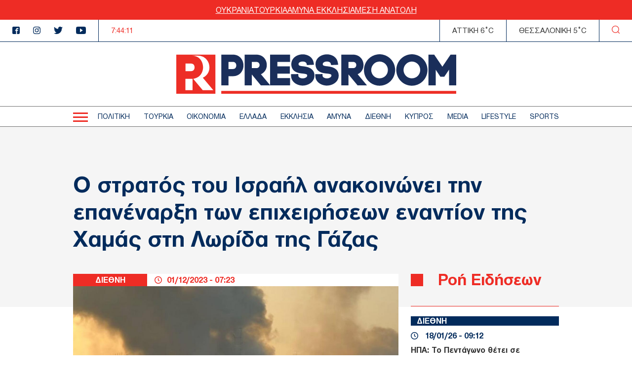

--- FILE ---
content_type: text/html; charset=UTF-8
request_url: https://www.thepressroom.gr/diethni/o-stratos-toy-israil-anakoinonei-tin-epanenarxi-ton-epiheiriseon-enantion-tis-hamas-sti
body_size: 24224
content:

<!DOCTYPE html>
<html lang="el" dir="ltr" prefix="content: http://purl.org/rss/1.0/modules/content/  dc: http://purl.org/dc/terms/  foaf: http://xmlns.com/foaf/0.1/  og: http://ogp.me/ns#  rdfs: http://www.w3.org/2000/01/rdf-schema#  schema: http://schema.org/  sioc: http://rdfs.org/sioc/ns#  sioct: http://rdfs.org/sioc/types#  skos: http://www.w3.org/2004/02/skos/core#  xsd: http://www.w3.org/2001/XMLSchema# ">
  <head>
    <meta charset="utf-8" />
<link rel="canonical" href="https://www.thepressroom.gr/diethni/o-stratos-toy-israil-anakoinonei-tin-epanenarxi-ton-epiheiriseon-enantion-tis-hamas-sti" />
<meta http-equiv="content-language" content="el" />
<link rel="shortlink" href="https://www.thepressroom.gr/node/278019" />
<meta name="news_keywords" content="ΠΑΛΑΙΣΤΙΝΙΟΙ ΚΡΑΤΟΥΜΕΝΟΙ, ΙΣΡΑΗΛ, ΠΑΛΑΙΣΤΙΝΗ, ΓΑΖΑ, ΠΟΛΕΜΟΣ ΣΤΗ ΜΕΣΗ ΑΝΑΤΟΛΗ, ΠΟΛΕΜΟΣ ΣΤΟ ΙΣΡΑΗΛ, ΠΟΛΕΜΟΣ ΙΣΡΑΗΛ-ΧΑΜΑΣ, ΧΑΜΑΣ, ΛΩΡΙΔΑ ΤΗΣ ΓΑΖΑΣ" />
<meta name="description" content="Ο ισραηλινός στρατός κατηγόρησε την Χαμάς πως παραβίασε τους όρους της ανακωχής που εφαρμοζόταν από την 24η Νοεμβρίου, ανοίγοντας πυρ εναντίον της ισραηλινής επικράτειας." />
<meta name="abstract" content="Ο ισραηλινός στρατός κατηγόρησε την Χαμάς πως παραβίασε τους όρους της ανακωχής που εφαρμοζόταν από την 24η Νοεμβρίου, ανοίγοντας πυρ εναντίον της ισραηλινής επικράτειας." />
<meta name="keywords" content="ΠΑΛΑΙΣΤΙΝΙΟΙ ΚΡΑΤΟΥΜΕΝΟΙ, ΙΣΡΑΗΛ, ΠΑΛΑΙΣΤΙΝΗ, ΓΑΖΑ, ΠΟΛΕΜΟΣ ΣΤΗ ΜΕΣΗ ΑΝΑΤΟΛΗ, ΠΟΛΕΜΟΣ ΣΤΟ ΙΣΡΑΗΛ, ΠΟΛΕΜΟΣ ΙΣΡΑΗΛ-ΧΑΜΑΣ, ΧΑΜΑΣ, ΛΩΡΙΔΑ ΤΗΣ ΓΑΖΑΣ" />
<meta property="og:determiner" content="Automatic" />
<meta property="og:site_name" content="thepressroom.gr" />
<meta property="og:type" content="Article" />
<meta property="og:url" content="https://www.thepressroom.gr/diethni/o-stratos-toy-israil-anakoinonei-tin-epanenarxi-ton-epiheiriseon-enantion-tis-hamas-sti" />
<meta property="og:title" content="Ο στρατός του Ισραήλ ανακοινώνει την επανέναρξη των επιχειρήσεων εναντίον της Χαμάς στη Λωρίδα της Γάζας" />
<meta property="og:description" content="Ο ισραηλινός στρατός κατηγόρησε την Χαμάς πως παραβίασε τους όρους της ανακωχής που εφαρμοζόταν από την 24η Νοεμβρίου, ανοίγοντας πυρ εναντίον της ισραηλινής επικράτειας." />
<meta property="article:tag" content="ΠΑΛΑΙΣΤΙΝΙΟΙ ΚΡΑΤΟΥΜΕΝΟΙ" />
<meta property="article:tag" content="ΙΣΡΑΗΛ" />
<meta property="article:tag" content="ΠΑΛΑΙΣΤΙΝΗ" />
<meta property="article:tag" content="ΓΑΖΑ" />
<meta property="article:tag" content="ΠΟΛΕΜΟΣ ΣΤΗ ΜΕΣΗ ΑΝΑΤΟΛΗ" />
<meta property="article:tag" content="ΠΟΛΕΜΟΣ ΣΤΟ ΙΣΡΑΗΛ" />
<meta property="article:tag" content="ΠΟΛΕΜΟΣ ΙΣΡΑΗΛ-ΧΑΜΑΣ" />
<meta property="article:tag" content="ΧΑΜΑΣ" />
<meta property="article:tag" content="ΛΩΡΙΔΑ ΤΗΣ ΓΑΖΑΣ" />
<meta property="article:published_time" content="2023-12-01T07:23:06+02:00" />
<meta property="article:modified_time" content="2023-12-01T10:19:13+02:00" />
<meta name="Generator" content="Drupal 9 (https://www.drupal.org)" />
<meta name="MobileOptimized" content="width" />
<meta name="HandheldFriendly" content="true" />
<meta name="viewport" content="width=device-width, initial-scale=1.0" />
<script type="text/javascript">
var googletag = googletag || {};
googletag.cmd = googletag.cmd || [];
googletag.cmd.push(function() {
  // Initialize the google variables.
    var billboard = googletag.sizeMapping().
        addSize([0, 0], [[300, 250], [300, 600]]).
        addSize([340, 0], [[300, 250], [336, 280], [300, 600]]).
        addSize([768, 0], [728, 90]).
        addSize([1024, 0], [[970, 250], [970, 90], [728, 90]]).
        build();
    var sidebar = googletag.sizeMapping().
        addSize([0, 0], [[300, 250], [300, 600]]).
        addSize([340, 0], [[300, 250], [326, 280], [300, 600]]).
        addSize([768, 0], [300, 250]).
        addSize([1024, 0], [300, 250]).
        build();
    var mobile_sticky = googletag.sizeMapping().
        addSize([0, 0], [[320, 100], [320, 50]]).
        addSize([340, 0], [[320, 100], [320, 50]]).
        addSize([768, 0], []).
        addSize([1024, 0], []).
        build();
    var sidebar_ros = googletag.sizeMapping().
        addSize([0, 0], [[300, 250], [300, 600]]).
        addSize([340, 0], [[300, 250], [300, 600]]).
        addSize([768, 0], [[300, 250], [300, 600]]).
        addSize([1024, 0], [300, 250]).
        build();
          googletag.defineSlot("/121041357/thepressroom/inline1", [[300, 600], [300, 250]], "inline1")
            .defineSizeMapping(sidebar_ros)
        .addService(googletag.pubads());
        googletag.defineSlot("/121041357/thepressroom/inline2", [[300, 600], [300, 250]], "inline2")
            .defineSizeMapping(sidebar_ros)
        .addService(googletag.pubads());
        googletag.defineSlot("/121041357/thepressroom/inline3", [[300, 600], [300, 250]], "inline3")
            .defineSizeMapping(sidebar_ros)
        .addService(googletag.pubads());
        googletag.defineSlot("/121041357/thepressroom/inline4", [[300, 600], [300, 250]], "inline4")
            .defineSizeMapping(sidebar_ros)
        .addService(googletag.pubads());
        googletag.defineSlot("/121041357/thepressroom/sidebar1", [[300, 250], [336, 280], [300, 600]], "sidebar1")
            .defineSizeMapping(sidebar)
        .addService(googletag.pubads());
        googletag.pubads().enableSingleRequest();
      googletag.pubads().setCentering(true);
    googletag.pubads().disableInitialLoad();
    googletag.enableServices();
});
</script><link rel="icon" href="/themes/on/images/favicon.png" type="image/png" />

    <title>Ο στρατός του Ισραήλ ανακοινώνει την επανέναρξη των επιχειρήσεων εναντίον της Χαμάς στη Λωρίδα της Γάζας | ΔΙΕΘΝΗ | thepressroom.gr</title>
    <script type='text/javascript'> function createScript(u, n) {var s = document.createElement('script');if (!n) {s.defer = 1;}s.src = u;document.head.appendChild(s);}</script>
    <style>.vertical-align{position:absolute;top:50%;transform:translateY(-50%)}.container-wrapper{padding:0 10px}@media(min-width: 768px){.container-wrapper{padding:0;margin:0 auto;width:98%}}@media(min-width: 768px)and (min-width: 1360px){.container-wrapper{max-width:1100px}}.btn{display:inline-block}.node--type-article figcaption{text-align:center;font-style:italic}.node--type-article .article-image{margin:0}.node--type-article .article-header{display:grid}@media(min-width: 768px){.node--type-article .article-header{gap:0;grid-template-columns:auto minmax(0, 1fr);line-height:25px}}.node--type-article .article-header .time-wrapper{padding:3px 15px;justify-content:center}@media(min-width: 768px){.node--type-article .article-header .time-wrapper{padding:0 15px;justify-content:left}}.node--type-article .article-header .category{padding:3px 0;order:1}@media(min-width: 768px){.node--type-article .article-header .category{order:0;padding:0}}.node--type-article .article-grid-two{margin-top:25px}@media(min-width: 768px){.node--type-article .article-grid-two{margin-top:0}}.node--type-article .article-grid{margin-bottom:65px}@media(min-width: 768px){.node--type-article .article-grid{display:grid;gap:25px;grid-template-columns:minmax(0, 1fr) 300px}}.node--type-article .article-sidebar .view-news-feeder-block .view-content{margin-top:20px}.node--type-article .article-sidebar .view-news-feeder-block .view-content .item-list>ul{overflow-y:scroll;height:350px}@media(min-width: 768px){.node--type-article .article-sidebar .view-news-feeder-block .view-content .item-list>ul{height:830px}}.node--type-article .article-sidebar .view-news-feeder-block .view-header{line-height:.7}.node--type-article .article-sidebar .view-news-feeder-block .view-header h2{position:relative;padding-left:55px;border-bottom:1px solid #ee2c25;padding-bottom:25px;font-size:28px}.node--type-article .article-sidebar .view-news-feeder-block .view-header h2::before{content:"";position:absolute;left:0;display:block;background-color:#ee2c25;width:19px;height:19px}@media(min-width: 768px){.node--type-article .article-sidebar .view-news-feeder-block .view-header h2::before{width:25px;height:25px}}@media(min-width: 768px){.node--type-article .article-sidebar .view-news-feeder-block .view-header h2{font-size:34px;padding-bottom:42px}}.node--type-article .title-container{padding:30px 0 85px;margin-bottom:-67px}@media(min-width: 768px){.node--type-article .title-container{padding:70px 0 95px}}@media(min-width: 1024px){.node--type-article .title-container{padding:90px 0 110px}}.view-live-coverage-view .paragraph .admin-links{position:absolute;right:10px;z-index:2}.view-live-coverage-view .paragraph .admin-links .delete{display:inline-block;vertical-align:middle;font-size:20px;color:#bebebe}.view-live-coverage-view .paragraph .admin-links .delete:hover{color:#c4001d}.view-live-coverage-view .paragraph .admin-links .edit{vertical-align:middle;display:inline-block;font-size:0;width:16px;height:16px;margin-right:5px}.view-live-coverage-view .paragraph .admin-links .edit:hover path,.view-live-coverage-view .paragraph .admin-links .edit:hover rect{fill:#c4001d}.view-live-coverage-view .paragraph .admin-links .edit path,.view-live-coverage-view .paragraph .admin-links .edit rect{transition:all .2s ease-in-out}.live-coverage{margin-bottom:35px}.live-coverage .teams-wrapper{border:5px solid #c4001d;padding:0 5px}@media(min-width: 768px){.live-coverage .teams-wrapper{padding:0}}.live-coverage .teams{width:100%;margin:40px auto}@media(min-width: 768px){.live-coverage .teams{width:95%}}@media(min-width: 1024px){.live-coverage .teams{width:70%}}.live-coverage .teams .score{display:inline-block;vertical-align:top;float:left;text-align:center;height:120px;width:33.3%;height:75px;position:relative}@media(min-width: 768px){.live-coverage .teams .score{height:150px}}.live-coverage .teams .score .field-score{position:absolute;top:50%;transform:translateY(-50%);left:0;right:0;color:#c4001d;font-size:30px}@media(min-width: 480px){.live-coverage .teams .score .field-score{font-size:40px}}@media(min-width: 768px){.live-coverage .teams .score .field-score{font-size:50px}}.live-coverage .teams .team .field-omada-a,.live-coverage .teams .team .field-omada-b{font-weight:bold;font-size:12px}@media(min-width: 768px){.live-coverage .teams .team .field-omada-a,.live-coverage .teams .team .field-omada-b{font-size:18px}}.live-coverage .teams .team .field-eikonidio{margin:0 auto;margin-bottom:10px;width:50px}@media(min-width: 480px){.live-coverage .teams .team .field-eikonidio{width:75px}}@media(min-width: 768px){.live-coverage .teams .team .field-eikonidio{width:100px}}.live-coverage .teams .team .field-eikonidio-b{margin:0 auto;margin-bottom:10px;width:50px}@media(min-width: 480px){.live-coverage .teams .team .field-eikonidio-b{width:75px}}@media(min-width: 768px){.live-coverage .teams .team .field-eikonidio-b{width:100px}}.live-coverage .teams .team-b{display:inline-block;vertical-align:top;float:left;text-align:center;height:120px;width:33.3%;height:75px}@media(min-width: 768px){.live-coverage .teams .team-b{height:150px}}.live-coverage .teams .team-a{display:inline-block;vertical-align:top;float:left;text-align:center;height:120px;width:33.3%;height:75px}@media(min-width: 768px){.live-coverage .teams .team-a{height:150px}}</style>
<style>@font-face{font-family:"helveticaneuegreek";src:url("/themes/on/fonts/HelveticaNeueGreek-Bold.woff2") format("woff2"),url("/themes/on/fonts/HelveticaNeueGreek-Bold.woff") format("woff"),url("/themes/on/fonts/HelveticaNeueGreek-Bold.ttf") format("truetype"),url("/themes/on/fonts/HelveticaNeueGreek-Bold.svg#helveticaneuegreekbold") format("svg");font-weight:bold;font-style:normal;font-display:swap}@font-face{font-family:"helveticaneuegreek";src:url("/themes/on/fonts/HelveticaNeueGreek.woff2") format("woff2"),url("/themes/on/fonts/HelveticaNeueGreek.woff") format("woff"),url("/themes/on/fonts/HelveticaNeueGreek.ttf") format("truetype"),url("/themes/on/fonts/HelveticaNeueGreek.svg#helveticaneuegreekregular") format("svg");font-weight:normal;font-style:normal;font-display:swap}</style>
<style>.vertical-align{position:absolute;top:50%;transform:translateY(-50%)}.container-wrapper{padding:0 10px}@media(min-width: 768px){.container-wrapper{padding:0;margin:0 auto;width:98%}}@media(min-width: 768px)and (min-width: 1360px){.container-wrapper{max-width:1100px}}.btn{display:inline-block}.view-id-news_feeder_block.view-display-id-block_2 .item-list::after{content:"";display:block;position:relative;border-bottom:1px solid #ee2c25;margin-top:18px}.view-id-news_feeder_block.view-display-id-block_2 .item-list>ul{display:flex;flex-direction:column;gap:17px}.node-article-teaser-news-feeder{position:relative}.node-article-teaser-news-feeder .node-link{position:absolute;width:100%;height:100%;top:0;left:0}.node-article-teaser-news-feeder .field-category{background-color:#022b5c;margin-bottom:11px}.node-article-teaser-news-feeder .field-category a{font-size:15px;padding-left:12px;font-weight:bold;color:#fff}@media(min-width: 768px){.node-article-teaser-news-feeder .field-category a{font-size:17px}}.node-article-teaser-news-feeder .article-date{display:flex;align-items:center;margin-bottom:10px}.node-article-teaser-news-feeder .article-date span{font-size:15px}@media(min-width: 768px){.node-article-teaser-news-feeder .article-date span{font-size:17px}}.node-article-teaser-news-feeder .article-date svg{margin-right:14px}.node-article-teaser-news-feeder img{margin-bottom:11px}</style>

    <link rel="stylesheet" media="all" href="/core/modules/system/css/components/ajax-progress.module.css?t6nc6b" />
<link rel="stylesheet" media="all" href="/core/modules/system/css/components/align.module.css?t6nc6b" />
<link rel="stylesheet" media="all" href="/core/modules/system/css/components/autocomplete-loading.module.css?t6nc6b" />
<link rel="stylesheet" media="all" href="/core/modules/system/css/components/fieldgroup.module.css?t6nc6b" />
<link rel="stylesheet" media="all" href="/core/modules/system/css/components/container-inline.module.css?t6nc6b" />
<link rel="stylesheet" media="all" href="/core/modules/system/css/components/clearfix.module.css?t6nc6b" />
<link rel="stylesheet" media="all" href="/core/modules/system/css/components/details.module.css?t6nc6b" />
<link rel="stylesheet" media="all" href="/core/modules/system/css/components/hidden.module.css?t6nc6b" />
<link rel="stylesheet" media="all" href="/core/modules/system/css/components/item-list.module.css?t6nc6b" />
<link rel="stylesheet" media="all" href="/core/modules/system/css/components/js.module.css?t6nc6b" />
<link rel="stylesheet" media="all" href="/core/modules/system/css/components/nowrap.module.css?t6nc6b" />
<link rel="stylesheet" media="all" href="/core/modules/system/css/components/position-container.module.css?t6nc6b" />
<link rel="stylesheet" media="all" href="/core/modules/system/css/components/progress.module.css?t6nc6b" />
<link rel="stylesheet" media="all" href="/core/modules/system/css/components/reset-appearance.module.css?t6nc6b" />
<link rel="stylesheet" media="all" href="/core/modules/system/css/components/resize.module.css?t6nc6b" />
<link rel="stylesheet" media="all" href="/core/modules/system/css/components/sticky-header.module.css?t6nc6b" />
<link rel="stylesheet" media="all" href="/core/modules/system/css/components/system-status-counter.css?t6nc6b" />
<link rel="stylesheet" media="all" href="/core/modules/system/css/components/system-status-report-counters.css?t6nc6b" />
<link rel="stylesheet" media="all" href="/core/modules/system/css/components/system-status-report-general-info.css?t6nc6b" />
<link rel="stylesheet" media="all" href="/core/modules/system/css/components/tabledrag.module.css?t6nc6b" />
<link rel="stylesheet" media="all" href="/core/modules/system/css/components/tablesort.module.css?t6nc6b" />
<link rel="stylesheet" media="all" href="/core/modules/system/css/components/tree-child.module.css?t6nc6b" />
<link rel="stylesheet" media="all" href="/modules/contrib/webform/css/webform.form.css?t6nc6b" />
<link rel="stylesheet" media="all" href="/modules/contrib/webform/css/webform.element.details.toggle.css?t6nc6b" />
<link rel="stylesheet" media="all" href="/modules/contrib/webform/css/webform.element.message.css?t6nc6b" />
<link rel="stylesheet" media="all" href="/core/modules/views/css/views.module.css?t6nc6b" />
<link rel="stylesheet" media="all" href="/modules/contrib/blazy/css/blazy.css?t6nc6b" />
<link rel="stylesheet" media="all" href="/themes/on/css/styles.css?t6nc6b" />
<link rel="stylesheet" media="all" href="/themes/on/css/parts/article.css?t6nc6b" />
<link rel="stylesheet" media="all" href="/themes/on/css/parts/header.css?t6nc6b" />

    
  </head>
  <body class="nid-278019 node-article not-front page-node-type-article">
    <div id="fb-root"></div>
    <script>(function(d, s, id) {
      var js, fjs = d.getElementsByTagName(s)[0];
      if (d.getElementById(id)) return;
      js = d.createElement(s); js.id = id;
      js.src = "//connect.facebook.net/en_US/sdk.js#xfbml=1&version=v2.10";
      fjs.parentNode.insertBefore(js, fjs);
    }(document, 'script', 'facebook-jssdk'));</script>
        
      <div class="dialog-off-canvas-main-canvas" data-off-canvas-main-canvas>
    


<div id="page-wrapper">
  <div id="page">
    <header id="header"
      class="header"
      role="banner"
      aria-label="Site header">
      
      
      <div class="top-banner">
        <ul class="menu">
  <li>
    <a href="/tags/oykrania">
      ΟΥΚΡΑΝΙΑ
    </a>
  </li>
  <li>
    <a href="/tags/toyrkia">
      ΤΟΥΡΚΙΑ
    </a>
  </li>
  <li>
    <a href="/tags/amyna">
      ΑΜΥΝΑ
    </a>
  </li>
  <li>
    <a href="/tags/ekklisia-1">
       ΕΚΚΛΗΣΙΑ
    </a>
  </li>
  <li>
    <a href="/tags/mesi-anatoli">
      ΜΕΣΗ ΑΝΑΤΟΛΗ
    </a>
  </li>
</ul>

      </div>
      <div class="top-header">
        <ul class="header-socials">
          <li>
            <a href="https://www.facebook.com/pressroomgr">
              <svg id="Icon_metro-facebook"
                data-name="Icon metro-facebook"
                xmlns="http://www.w3.org/2000/svg"
                width="15"
                height="15"
                viewBox="0 0 15 15">
                <path id="Icon_metro-facebook-2"
                  data-name="Icon metro-facebook"
                  d="M15.071,1.928h-10a2.5,2.5,0,0,0-2.5,2.5v10a2.5,2.5,0,0,0,2.5,2.5h5V10.366H8.2V8.491h1.875V7.084a2.344,2.344,0,0,1,2.344-2.344h2.344V6.616H12.414a.469.469,0,0,0-.469.469V8.491h2.578l-.469,1.875H11.946v6.563h3.125a2.5,2.5,0,0,0,2.5-2.5v-10a2.5,2.5,0,0,0-2.5-2.5Z"
                  transform="translate(-2.571 -1.928)"
                  fill="#022b5c" />
              </svg>
            </a>
          </li>
          <li>
            <a href="">
              <svg xmlns="http://www.w3.org/2000/svg"
                width="15"
                height="14.997"
                viewBox="0 0 15 14.997">
                <path id="Icon_awesome-instagram"
                  data-name="Icon awesome-instagram"
                  d="M7.5,4.586a3.845,3.845,0,1,0,3.845,3.845A3.839,3.839,0,0,0,7.5,4.586Zm0,6.345a2.5,2.5,0,1,1,2.5-2.5A2.5,2.5,0,0,1,7.5,10.93Zm4.9-6.5a.9.9,0,1,1-.9-.9A.895.895,0,0,1,12.4,4.428Zm2.547.91A4.438,4.438,0,0,0,13.734,2.2,4.467,4.467,0,0,0,10.592.985C9.353.915,5.642.915,4.4.985A4.461,4.461,0,0,0,1.262,2.193,4.453,4.453,0,0,0,.051,5.335c-.07,1.238-.07,4.949,0,6.187a4.438,4.438,0,0,0,1.211,3.142A4.473,4.473,0,0,0,4.4,15.876c1.238.07,4.949.07,6.187,0a4.438,4.438,0,0,0,3.142-1.211,4.467,4.467,0,0,0,1.211-3.142C15.015,10.285,15.015,6.577,14.945,5.339Zm-1.6,7.513a2.531,2.531,0,0,1-1.426,1.426,16.528,16.528,0,0,1-4.421.3,16.656,16.656,0,0,1-4.421-.3,2.531,2.531,0,0,1-1.426-1.426,16.528,16.528,0,0,1-.3-4.421,16.656,16.656,0,0,1,.3-4.421A2.531,2.531,0,0,1,3.079,2.585a16.528,16.528,0,0,1,4.421-.3,16.656,16.656,0,0,1,4.421.3A2.531,2.531,0,0,1,13.346,4.01a16.528,16.528,0,0,1,.3,4.421A16.518,16.518,0,0,1,13.346,12.851Z"
                  transform="translate(0.002 -0.932)"
                  fill="#022b5c" />
              </svg>
            </a>
          </li>
          <li>
            <a href="https://twitter.com/ThePressroomGR">
              <svg xmlns="http://www.w3.org/2000/svg"
                width="18.469"
                height="15"
                viewBox="0 0 18.469 15">
                <path id="Icon_awesome-twitter"
                  data-name="Icon awesome-twitter"
                  d="M16.57,5.147c.012.164.012.328.012.492a10.7,10.7,0,0,1-10.77,10.77A10.7,10.7,0,0,1,0,14.709a7.831,7.831,0,0,0,.914.047,7.581,7.581,0,0,0,4.7-1.617,3.792,3.792,0,0,1-3.539-2.625,4.773,4.773,0,0,0,.715.059,4,4,0,0,0,1-.129A3.786,3.786,0,0,1,.75,6.729V6.682a3.812,3.812,0,0,0,1.711.48A3.791,3.791,0,0,1,1.289,2.1a10.759,10.759,0,0,0,7.8,3.961A4.273,4.273,0,0,1,9,5.194,3.789,3.789,0,0,1,15.551,2.6a7.452,7.452,0,0,0,2.4-.914,3.775,3.775,0,0,1-1.664,2.086,7.588,7.588,0,0,0,2.18-.586,8.137,8.137,0,0,1-1.9,1.957Z"
                  transform="translate(0 -1.409)"
                  fill="#022b5c" />
              </svg>
            </a>
          </li>
          <li>
            <a href="https://www.youtube.com/channel/UCG0tqLHMR0tt8Tr23tEY0kQ">
              <svg xmlns="http://www.w3.org/2000/svg"
                width="19.996"
                height="15"
                viewBox="0 0 19.996 15">
                <path id="Icon_ionic-logo-youtube"
                  data-name="Icon ionic-logo-youtube"
                  d="M19.866,5.187a3.036,3.036,0,0,0-2.89-3.172c-2.164-.1-4.371-.141-6.625-.141h-.7c-2.25,0-4.461.039-6.625.141A3.043,3.043,0,0,0,.137,5.2C.039,6.586,0,7.976,0,9.367s.039,2.781.133,4.176a3.047,3.047,0,0,0,2.887,3.183c2.273.105,4.605.152,6.976.148s4.7-.039,6.976-.148a3.047,3.047,0,0,0,2.89-3.183c.094-1.394.137-2.785.133-4.179S19.96,6.582,19.866,5.187ZM8.086,13.2V5.523l5.664,3.836Z"
                  transform="translate(0 -1.875)"
                  fill="#022b5c" />
              </svg>
            </a>
          </li>
        </ul>
        <div class="time-wrapper time">
          <div class="timer color-red"></div>
        </div>
          
  <div class='athens-temp'>ΑΤΤΙΚΗ 6°C</div>
    <div class='thessalonika-temp'>ΘΕΣΣΑΛΟΝΙΚΗ 5°C</div>


        <div class="search-button">
          <svg xmlns="http://www.w3.org/2000/svg"
            width="16.25"
            height="16.249"
            viewBox="0 0 16.25 16.249">
            <path id="SEARCH_ICON"
              data-name="SEARCH ICON"
              d="M-2027.844-8.843l2.719,2.718Zm-12.281-5.406a6.876,6.876,0,0,1,6.875-6.875,6.875,6.875,0,0,1,6.875,6.875,6.875,6.875,0,0,1-6.875,6.875A6.876,6.876,0,0,1-2040.125-14.25Z"
              transform="translate(2040.75 21.75)"
              fill="none"
              stroke="#ee2c25"
              stroke-linecap="round"
              stroke-linejoin="round"
              stroke-width="1.25" />
          </svg>
        </div>
      </div>
      <div class="logo-area">
        <div class="logo-container">
          <div class="burger-menu" aria-label="Menu" role="button">
            <div class="burger-line"></div>
          </div>
          <div class="logo">
            <a class="logo-link" href="/">
              <svg xmlns="http://www.w3.org/2000/svg" viewBox="0 0 567.57 80">
                <path fill="#ED2E26"
                  d="M0 .71V80h79.29V.71H0Zm18.69 17.97h11.14c5.37 0 7.27 4.19 7.27 7.78s-1.9 7.69-7.27 7.69H18.69V18.68Zm14.29 54.19h-14.5V49.79h12.95c.53 0 1.03-.05 1.55-.08v23.16Zm20.62 0L34.29 49.63c13.17-1.4 20.04-12.39 20.04-23.26 0-11.68-7.87-23.5-22.9-23.5H43.1c15.81 0 24.09 11.89 24.09 23.65.19 9.08-5.11 17.38-13.42 21.03l21.26 25.31H53.59Zm37.6 7.12h476.37v-5.76H91.2v5.76Z" />
                <path fill="#1A2E5A"
                  d="M121.64 22.7c0 3.31-1.77 7.18-6.78 7.18h-8.92V15.44h8.92c5.01 0 6.78 3.91 6.78 7.25M114.86.71H91.21v62.25h14.73V44.44h8.92c14.01 0 21.35-10.98 21.35-21.82S128.87.71 114.86.71m54 21.03c0 2.94-1.77 6.38-6.78 6.38h-9V15.44h9c4.68 0 6.78 3.16 6.78 6.3m36.12 17.46h25.19V24.47h-25.19v-9.03h25.74V.79h-40.48v61.88l-18.67-22.23c7.4-3.24 12.11-10.63 11.94-18.7 0-10.46-7.36-21.03-21.43-21.03h-23.57v62.25h14.57V40.89l18.34 22.07h59.39V48.31h-25.82V39.2Zm52.57-14.8c-7.23-.67-9.48-1.59-9.65-3.96-.13-1 .11-2.02.67-2.86 1.36-1.74 4.25-2.86 7.73-2.93 2.56 0 7.09.94 7.88 4.48l.6 2.7 14.37-.58-.51-3.62C276.95 5.56 266.27.16 256.45.16c-7.88 0-15.34 3.32-19.47 8.68-2.8 3.67-4.12 8.27-3.69 12.87 1.21 15.15 15.69 16.62 22.67 17.31 3.32.34 8.87.89 9.33 2.9.09.39.15.8.16 1.2 0 3.43-4.74 5.74-9.16 5.74-3.95 0-8.39-1.97-8.71-4.91l-.27-3.89-14.69.28.27 5.11c1.22 11.68 12.92 17.98 23.32 17.98 11.78 0 23.97-7.57 23.97-20.24-.02-1.49-.18-2.97-.48-4.43-2.89-11.96-16.31-13.64-22.14-14.36m49.12 0c-7.23-.67-9.48-1.59-9.65-3.96-.13-1 .11-2.02.67-2.86 1.36-1.74 4.25-2.86 7.73-2.93 2.56 0 7.09.94 7.87 4.48l.6 2.7 14.37-.58-.51-3.62C326.06 5.56 315.39.16 305.56.16c-7.88 0-15.34 3.32-19.47 8.68-2.8 3.67-4.12 8.27-3.7 12.87 1.21 15.15 15.69 16.62 22.67 17.31 3.32.34 8.87.89 9.33 2.9.09.39.15.8.16 1.2 0 3.43-4.74 5.74-9.16 5.74-3.95 0-8.39-1.97-8.71-4.91l-.27-3.89-14.68.28.26 5.11c1.22 11.68 12.92 17.98 23.32 17.98 11.78 0 23.97-7.57 23.97-20.24-.02-1.49-.18-2.97-.48-4.43-2.89-11.96-16.31-13.64-22.14-14.36m58.32-2.66c0 2.94-1.77 6.38-6.77 6.38h-9.01V15.44h9.01c4.67 0 6.77 3.16 6.77 6.3m14.65 0c0-10.45-7.36-21.03-21.43-21.03h-23.58v62.25h14.57V40.89l18.34 22.07h19.07l-18.91-22.52c7.4-3.24 12.11-10.63 11.94-18.7" />
                <path fill="#1A2E5A"
                  d="M429.05 31.84c0 4.5-1.76 8.82-4.91 12.03-6.42 6.41-17.57 6.49-23.92 0-3.2-3.18-5-7.52-4.99-12.03 0-4.53 1.8-8.88 5.02-12.07 3.12-3.2 7.39-5.02 11.86-5.05 4.51.04 8.82 1.85 12.01 5.05 3.17 3.22 4.94 7.55 4.94 12.07M412.1 0c-8.42.03-16.49 3.43-22.4 9.43-5.88 5.98-9.18 14.03-9.2 22.41.02 8.39 3.33 16.43 9.21 22.41 5.89 6.03 13.97 9.43 22.4 9.43 8.46.01 16.57-3.39 22.48-9.44 5.87-5.98 9.17-14.02 9.19-22.4-.03-8.4-3.34-16.46-9.23-22.45-5.93-6-14.01-9.39-22.45-9.39m82.51 31.84c0 4.5-1.76 8.82-4.91 12.03-6.42 6.41-17.57 6.49-23.92 0-3.2-3.18-5-7.52-4.99-12.03-.01-4.53 1.8-8.88 5.01-12.07 3.12-3.2 7.39-5.02 11.86-5.05 4.51.04 8.82 1.85 12.01 5.05 3.17 3.22 4.94 7.55 4.94 12.07M477.66 0c-8.43.03-16.49 3.43-22.41 9.43-5.87 5.98-9.17 14.03-9.2 22.41.02 8.38 3.33 16.43 9.2 22.41 5.89 6.03 13.97 9.43 22.4 9.43 8.46.01 16.57-3.39 22.49-9.44 5.87-5.98 9.17-14.02 9.19-22.4-.03-8.4-3.34-16.46-9.23-22.45-5.92-6-14-9.39-22.44-9.39m78.48.71-16.6 24.44L522.93.71h-11.58v62.25H526V31.33l9.46 14.07h8.06l9.46-14.07v31.63h14.57V.71h-11.43Z" />
              </svg>
            </a>
          </div>
          <div class="time-wrapper time">
            <div class="timer color-red"></div>
          </div>
          <div class="search-button">
            <svg xmlns="http://www.w3.org/2000/svg"
              width="16.25"
              height="16.249"
              viewBox="0 0 16.25 16.249">
              <path id="SEARCH_ICON"
                data-name="SEARCH ICON"
                d="M-2027.844-8.843l2.719,2.718Zm-12.281-5.406a6.876,6.876,0,0,1,6.875-6.875,6.875,6.875,0,0,1,6.875,6.875,6.875,6.875,0,0,1-6.875,6.875A6.876,6.876,0,0,1-2040.125-14.25Z"
                transform="translate(2040.75 21.75)"
                fill="none"
                stroke="#ee2c25"
                stroke-linecap="round"
                stroke-linejoin="round"
                stroke-width="1.25" />
            </svg>
          </div>
        </div>
      </div>
      <div class="menu-wrapper">
        <div class="menu-container">
          <div class="burger-menu">
            <div class="burger-line"></div>
          </div>
          <div class="menu-main-container">
              <nav role="navigation" aria-labelledby="block-kentrikiploigisi-2-menu" id="block-kentrikiploigisi-2">
            
  <h2 class="visually-hidden" id="block-kentrikiploigisi-2-menu">Κεντρική πλοήγηση</h2>
  

        
                  <ul data-region="header" class="menu depth-0">
                          <li class="menu-item menu-item-depth-0">
          <a href="/politike" data-drupal-link-system-path="taxonomy/term/3">ΠΟΛΙΤΙΚΗ</a>
              
        </li>
                              <li class="menu-item menu-item-depth-0">
          <a href="/toyrkia" data-drupal-link-system-path="taxonomy/term/229930">ΤΟΥΡΚΙΑ</a>
              
        </li>
                              <li class="menu-item menu-item-depth-0">
          <a href="/oikonomia" data-drupal-link-system-path="taxonomy/term/1215">ΟΙΚΟΝΟΜΙΑ</a>
              
        </li>
                              <li class="menu-item menu-item-depth-0">
          <a href="/ellada" data-drupal-link-system-path="taxonomy/term/1218">ΕΛΛΑΔΑ</a>
              
        </li>
                              <li class="menu-item menu-item-depth-0">
          <a href="/ekklisia" data-drupal-link-system-path="taxonomy/term/203905">ΕΚΚΛΗΣΙΑ</a>
              
        </li>
                              <li class="menu-item menu-item-depth-0">
          <a href="/amyna" data-drupal-link-system-path="taxonomy/term/203904">ΑΜΥΝΑ</a>
              
        </li>
                              <li class="menu-item menu-item-depth-0">
          <a href="/diethni" data-drupal-link-system-path="taxonomy/term/3722">ΔΙΕΘΝΗ</a>
              
        </li>
                              <li class="menu-item menu-item-depth-0">
          <a href="/kypros" data-drupal-link-system-path="taxonomy/term/229129">ΚΥΠΡΟΣ</a>
              
        </li>
                              <li class="menu-item menu-item-depth-0">
          <a href="/media" data-drupal-link-system-path="taxonomy/term/5463">MEDIA</a>
              
        </li>
                              <li class="menu-item menu-item-depth-0">
          <a href="/lifestyle" data-drupal-link-system-path="taxonomy/term/1">LIFESTYLE</a>
              
        </li>
                              <li class="menu-item menu-item-depth-0">
          <a href="/sports" data-drupal-link-system-path="taxonomy/term/14">SPORTS</a>
              
        </li>
                                                  </ul>
  


  </nav>


          </div>
        </div>
      </div>
      <div class="responsive-menu">
        <div class="container-std">
          <div class="divider first"></div>
          <div class="divider second"></div>
          <div class="divider third"></div>
            <nav role="navigation" aria-labelledby="block-kentrikiploigisi-menu" id="block-kentrikiploigisi">
            
  <h2 class="visually-hidden" id="block-kentrikiploigisi-menu">Κεντρική πλοήγηση</h2>
  

        
              <ul data-region="menu" class="menu depth-0">
                          <li class="menu-item menu-item-depth-0">
          <a href="/politike" data-drupal-link-system-path="taxonomy/term/3">ΠΟΛΙΤΙΚΗ</a>
              
        </li>
                              <li class="menu-item menu-item-depth-0">
          <a href="/toyrkia" data-drupal-link-system-path="taxonomy/term/229930">ΤΟΥΡΚΙΑ</a>
              
        </li>
                              <li class="menu-item menu-item-depth-0">
          <a href="/oikonomia" data-drupal-link-system-path="taxonomy/term/1215">ΟΙΚΟΝΟΜΙΑ</a>
              
        </li>
                              <li class="menu-item menu-item-depth-0">
          <a href="/ellada" data-drupal-link-system-path="taxonomy/term/1218">ΕΛΛΑΔΑ</a>
              
        </li>
                              <li class="menu-item menu-item-depth-0">
          <a href="/ekklisia" data-drupal-link-system-path="taxonomy/term/203905">ΕΚΚΛΗΣΙΑ</a>
              
        </li>
                              <li class="menu-item menu-item-depth-0">
          <a href="/amyna" data-drupal-link-system-path="taxonomy/term/203904">ΑΜΥΝΑ</a>
              
        </li>
                              <li class="menu-item menu-item-depth-0">
          <a href="/diethni" data-drupal-link-system-path="taxonomy/term/3722">ΔΙΕΘΝΗ</a>
              
        </li>
                              <li class="menu-item menu-item-depth-0">
          <a href="/kypros" data-drupal-link-system-path="taxonomy/term/229129">ΚΥΠΡΟΣ</a>
              
        </li>
                              <li class="menu-item menu-item-depth-0">
          <a href="/media" data-drupal-link-system-path="taxonomy/term/5463">MEDIA</a>
              
        </li>
                              <li class="menu-item menu-item-depth-0">
          <a href="/lifestyle" data-drupal-link-system-path="taxonomy/term/1">LIFESTYLE</a>
              
        </li>
                              <li class="menu-item menu-item-depth-0">
          <a href="/sports" data-drupal-link-system-path="taxonomy/term/14">SPORTS</a>
              
        </li>
                                            <li class="menu-item menu-item-depth-0">
          <a href="/aytodioikese" data-drupal-link-system-path="taxonomy/term/173606">ΑΥΤΟΔΙΟΙΚΗΣΗ</a>
              
        </li>
                              <li class="menu-item menu-item-depth-0">
          <a href="/auto-moto" data-drupal-link-system-path="taxonomy/term/5470">AUTO - MOTO</a>
              
        </li>
                              <li class="menu-item menu-item-depth-0">
          <a href="/gastronomia" data-drupal-link-system-path="taxonomy/term/16">ΓΑΣΤΡΟΝΟΜΙΑ</a>
              
        </li>
                              <li class="menu-item menu-item-depth-0">
          <a href="/ygeia" target="_self" data-drupal-link-system-path="taxonomy/term/5466">ΥΓΕΙΑ</a>
              
        </li>
                              <li class="menu-item menu-item-depth-0">
          <a href="/tehnologia" data-drupal-link-system-path="taxonomy/term/2">ΤΕΧΝΟΛΟΓΙΑ</a>
              
        </li>
                              <li class="menu-item menu-item-depth-0">
          <a href="/paraxena" target="_self" data-drupal-link-system-path="taxonomy/term/5467">ΠΑΡΑΞΕΝΑ</a>
              
        </li>
                              <li class="menu-item menu-item-depth-0">
          <a href="/zodia" data-drupal-link-system-path="taxonomy/term/13">ΖΩΔΙΑ</a>
              
        </li>
                              <li class="menu-item menu-item-depth-0">
          <a href="/arthrografia" data-drupal-link-system-path="taxonomy/term/2755">ΑΡΘΡΟΓΡΑΦΙΑ</a>
              
        </li>
                  </ul>
  


  </nav>


        </div>
      </div>
      <form class="views-exposed-form" data-drupal-selector="views-exposed-form-search-page-1" action="/search" method="get" id="views-exposed-form-search-page-1" accept-charset="UTF-8">
  <div class="js-form-item form-item js-form-type-textfield form-item-search js-form-item-search form-no-label">
        <input placeholder="Αναζήτηση" data-drupal-selector="edit-search" type="text" id="edit-search" name="search" value="" size="30" maxlength="128" class="form-text" />

        </div>
<div data-drupal-selector="edit-actions" class="form-actions container" id="edit-actions"><input data-drupal-selector="edit-submit-search" type="submit" id="edit-submit-search" value="ΑΝΑΖΗΤΗΣΗ" class="button js-form-submit form-submit" />
</div>


</form>

    </header>
          <div class="messages clearfix" role="complementary">
          <div class="messages-wrapper region">
    <div data-drupal-messages-fallback class="hidden"></div>

  </div>

      </div>
        <div id="main-wrapper"
      class="layout-main-wrapper layout-container clearfix">
      <div id="main" class="layout-main clearfix mob-no-padding">
                  <div class="content-wrapper region">
    
<div id="block-on-mainpagecontent" class="block block-system block-system-main-block block-">
  
    
      





<article  class="node node--type-article node--type-article-full node--view-mode-full clearfix"
  itemscope
  itemtype="http://schema.org/Article">
  
  
  <div class="title-container bg-grey">
    <h1 class="font-big-r font-bold color-blue container-std" itemprop="name">
      Ο στρατός του Ισραήλ ανακοινώνει την επανέναρξη των επιχειρήσεων εναντίον της Χαμάς στη Λωρίδα της Γάζας
    </h1>
  </div>
  <div class="article-container container-std">
    <div class="article-grid">
      <div class="article-grid-one">
        <div class="article-header bg-white">
          <div class="category font-category font-bold">
            <a href="/diethni" hreflang="el">ΔΙΕΘΝΗ</a>
          </div>
          <div class="time-wrapper font-category color-red font-bold">
            <svg xmlns="http://www.w3.org/2000/svg" width="15.233" height="14.999" viewBox="0 0 15.233 14.999"> <path id="TIME"d="M-292.387-881A7.529,7.529,0,0,1-300-888.5a7.528,7.528,0,0,1,7.628-7.5,7.527,7.527,0,0,1,7.606,7.5A7.529,7.529,0,0,1-292.383-881Zm-6.082-7.54a6.015,6.015,0,0,0,5.984,6.033,6.015,6.015,0,0,0,6.191-5.99,6.019,6.019,0,0,0-6.06-5.995h-.043A6.011,6.011,0,0,0-298.469-888.541Zm7.717,2.712q-1.142-1.125-2.281-2.25a.377.377,0,0,1-.109-.222c-.005-1.275,0-2.552,0-3.83,0-.034.007-.067.012-.118h1.515v.216c0,1.017,0,2.038,0,3.055a.422.422,0,0,0,.115.272c.594.6,1.2,1.187,1.8,1.779.046.045.088.092.122.128-.359.356-.712.7-1.073,1.057C-290.675-885.764-290.715-885.8-290.752-885.83Z"transform="translate(300 896)" fill="inherit" /></svg>&nbsp; <time class='time' datetime='2023-12-01T07:23'>01/12/2023 - 07:23</time>
          </div>
        </div>
                  <figure class="article-image">
                                    <img src="/sites/default/files/styles/small_article/public/2023-12/gaza16.jpg?itok=vQnFNj2_"
              srcset="/sites/default/files/styles/article/public/2023-12/gaza16.jpg?itok=hD5WEhMY 1360w,
                  /sites/default/files/styles/small_article/public/2023-12/gaza16.jpg?itok=vQnFNj2_ 768w"
              sizes="(max-width: 768px) 768px,
              1360px"
              width="1600"
              height="900"
              class="image"
              loading="lazy"
              alt="ΓΑΖΑ " />
          </figure>
                          
                <div class="second-line">
          <p class="color-red font-bold font-read-big-r">
            Ενημερώθηκε: 01/12/23 - 10:19
          </p>
          <div class="bar-social-shares">
            <a class="icon share fb"
  onclick="share(this, event, 'f')"
  data-url="https://www.thepressroom.gr/diethni/o-stratos-toy-israil-anakoinonei-tin-epanenarxi-ton-epiheiriseon-enantion-tis-hamas-sti"
  href="#fb"
  alt="facebook">
  <svg xmlns="http://www.w3.org/2000/svg"
    width="6.736"
    height="14.085"
    viewBox="0 0 6.736 14.085">
    <path id="Path_71"
      data-name="Path 71"
      d="M0,0V-1.633S0-2.04.612-2.04H2.245V-4.49H-.612S-2.858-4.3-2.858-2.244V0H-4.491V2.449h1.633V9.6H0V2.449H1.837L2.245,0Z"
      transform="translate(4.491 4.49)"
      fill="#002b63" />
  </svg>
</a>
<a class="icon share tw"
  onclick="share(this, event, 't')"
  data-text="Ο στρατός του Ισραήλ ανακοινώνει την επανέναρξη των επιχειρήσεων εναντίον της Χαμάς στη Λωρίδα της Γάζας"
  data-url="https://www.thepressroom.gr/diethni/o-stratos-toy-israil-anakoinonei-tin-epanenarxi-ton-epiheiriseon-enantion-tis-hamas-sti"
  href="#tw"
  alt="twitter">
  <svg xmlns="http://www.w3.org/2000/svg"
    width="14.564"
    height="11.875"
    viewBox="0 0 14.564 11.875">
    <path id="Path_73"
      data-name="Path 73"
      d="M0,0-1.408.234s.939-1.118.939-1.642c0,0-1.174.938-1.644.7-5.365-2.684-5.4,2.815-5.4,2.815-3.755,0-6.24-3.264-6.338-3.05-1.173,2.582,1.174,3.991.939,3.991a1.791,1.791,0,0,1-1.173-.471,3.787,3.787,0,0,0,2.347,3.286h-1.408c.469,1.408,2.816,2.112,2.816,2.112-.938,1.174-4.446,1.332-4.225,1.411C-1.408,14.085-1.408,1.408-1.408,1.408S0,.332,0,0"
      transform="translate(14.564 1.441)"
      fill="#002b63" />
  </svg>
</a>
<a class="icon share mail" href="/cdn-cgi/l/email-protection#[base64]" alt="mail">
  <svg xmlns="http://www.w3.org/2000/svg"
    width="17.342"
    height="12.357"
    viewBox="0 0 17.342 12.357">
    <g id="Group_17637" data-name="Group 17637" transform="translate(0 0)">
      <g id="Group_14351" data-name="Group 14351">
        <path id="Path_9326"
          data-name="Path 9326"
          d="M165.209,48.865c0-.02.014-.039.013-.059l-5.292,5.1,5.286,4.937c0-.035-.006-.071-.006-.107v-9.87Z"
          transform="translate(-147.879 -47.621)"
          fill="#002b63"></path>
        <path id="Path_9327"
          data-name="Path 9327"
          d="M21.423,126.9l-2.16,2.079a.565.565,0,0,1-.777.006l-2.155-2.008-5.321,5.128a1.227,1.227,0,0,0,.414.083H26.317a1.225,1.225,0,0,0,.595-.164Z"
          transform="translate(-10.18 -119.832)"
          fill="#002b63"></path>
        <path id="Path_9328"
          data-name="Path 9328"
          d="M14.352,41.047l8.077-7.78a1.224,1.224,0,0,0-.624-.182H6.911a1.227,1.227,0,0,0-.781.291Z"
          transform="translate(-5.668 -33.085)"
          fill="#002b63"></path>
        <path id="Path_9329"
          data-name="Path 9329"
          d="M0,52.1v9.681a1.229,1.229,0,0,0,.053.321l5.255-5.06Z"
          transform="translate(0 -50.667)"
          fill="#002b63"></path>
      </g>
    </g>
  </svg>
</a>
          </div>
        </div>
                        <div  class="node-content clearfix main-article-content">
          <div class="field body container">
<p><strong data-mce-selected="inline-boundary">Ο στρατός του Ισραήλ ανακοίνωσε πως ξανάρχισε τις επιχειρήσεις του εναντίον του παλαιστινιακού κινήματος Χαμάς στη Λωρίδα της Γάζας.</strong></p>

<p> ﻿<strong>Η επταήμερη ανακωχή, που ξεκίνησε στις 24 Νοεμβρίου και παρατάθηκε δύο φορές,</strong> επέτρεψε την ανταλλαγή δεκάδων ομήρων που κρατά η Χαμάς στη Γάζα με αντάλλαγμα δεκάδες Παλαιστίνιους κρατούμενους, ενώ διευκόλυνε την είσοδο στον παλαιστινιακό θύλακα ανθρωπιστικής βοήθειας. </p>

<p>Ο ισραηλινός στρατός κατηγόρησε την Χ<strong>αμάς πως παραβίασε τους όρους της ανακωχής</strong> που εφαρμοζόταν από την 24η Νοεμβρίου, ανοίγοντας πυρ εναντίον της ισραηλινής επικράτειας.</p>

<p>Κατά παλαιστινιακά ΜΜΕ,<strong> βομβαρδίζονται βόρειοι τομείς της Λωρίδας της Γάζας</strong></p>

<p>Ο ισραηλινός στρατός ανακοίνωσε πως το σύστημα αντιαεροπορικής άμυνας Σιδηρούς Θόλος <strong>αναχαίτισε ρουκέτα που εκτοξεύθηκε από τη Λωρίδα της Γάζας,</strong> προκαλώντας την ενεργοποίηση σειρήνων της αεράμυνας σε περιοχές γύρω από τον παλαιστινιακό θύλακα. Η αναχαίτιση έγινε χονδρικά <strong>μια ώρα προτού εκπνεύσει η ισχύς της συμφωνίας</strong> βάσει της οποίας τέθηκε εφαρμογή η ανακωχή την 24η Νοεμβρίου.</p>
<div class='inline-ad-wrapper'><div class='font-family-main description'></div><div style="height: 600px;" class="ad-block lazyload ad-inline1" data-rec="0" data-slot="inline1">
  <div class="ad-container" data-id="inline1"></div>
</div>
</div>
<p><strong>Δεν έχει υπάρξει καμιά αντίδραση από πλευράς Χαμάς μέχρι στιγμής, ούτε ανάληψη της ευθύνης.</strong></p>

<p>Σύμφωνα με το ισραηλινό κρατικό τηλεοπτικό δίκτυο Καν,<strong> είναι η πρώτη φορά που ενεργοποιήθηκαν σειρήνες της αεράμυνας αφότου τέθηκε σε εφαρμογή η ανακωχή</strong>.  Ούτε τα μέρη, ούτε το Κατάρ, το οποίο μεσολαβεί ανάμεσά τους, ανακοίνωσαν νέα παράταση της συμφωνίας. Τυπικά η ανακωχή τερματίστηκε στις 07:00 (τοπική ώρα και ώρα Ελλάδας).</p>

<p><strong>Παλαιστινιακά μέσα ενημέρωσης έκαναν λόγο για πλήγματα της ισραηλινής πολεμικής αεροπορίας και του πυροβολικού εναντίον της Λωρίδας της Γάζας μετά τη λήξη της εκεχειρίας.</strong></p>

<p>Σύμφωνα με την κυβέρνηση της Χαμάς, <strong>έξι άνθρωποι σκοτώθηκαν σε ισραηλινή αεροπορική επιδρομή εναντίον της Ράφα,</strong> στο νότιο τμήμα του θύλακα, κοντά στα σύνορα με την Αίγυπτο.</p>

<p>Εξάλλου, όπως δήλωσε γιατρός στο νοσοκομείο Άχλι Άραμπ<strong>, δύο παιδιά σκοτώθηκαν σε αεροπορική επιδρομή στην πόλη της Γάζας.</strong></p>

<p>Στη<strong> Χαν Γιούνις</strong>, στο νότιο τμήμα της Γάζας, αυτόπτης μάρτυρας δήλωσε στο Reuters ότι ακούει σφοδρούς βομβαρδισμούς και βλέπει καπνό να υψώνεται από το ανατολικό τμήμα της πόλης. Ο ίδιος πρόσθεσε ότι κάτοικοι φεύγουν από την περιοχή και κατευθύνονται προς το δυτικό τμήμα της Χαν Γιούνις αναζητώντας καταφύγιο.</p>

<p>Εικόνες που αναρτήθηκαν στα μέσα κοινωνικής δικτύωσης έδειχναν <strong>πυκνά σύννεφα καπνού</strong> να υψώνονται πάνω από τον πυκνοκατοικημένο καταυλισμό Τζαμπάλια στη Γάζα.</p>
<div class='inline-ad-wrapper'><div class='font-family-main description'></div><div style="height: 600px;" class="ad-block lazyload ad-inline2" data-rec="0" data-slot="inline2">
  <div class="ad-container" data-id="inline2"></div>
</div>
</div>
<p><strong>Ο ισραηλινός στρατός επιβεβαίωσε ότι αεροσκάφη του πλήττουν στόχους της Χαμάς στη Γάζα.</strong></p>

<p>Από την πλευρά του ο Ισραηλινός πρωθυπουργός <strong>Μπενιαμίν Νετανιάχου </strong>επεσήμανε ότι με την επανάληψη των στρατιωτικών επιχειρήσεων το Ισραήλ δεσμεύεται να πετύχει τους στόχους του στον πόλεμο.</p>

<h4> Όμηροι </h4>

<p>Το<strong> Κατάρ</strong> και η <strong>Αίγυπτος</strong> κατέβαλαν έντονες προσπάθειες για να παραταθεί η εκεχειρία μετά την ανταλλαγή χθες, Πέμπτη, οκτώ ακόμη Ισραηλινών ομήρων με αντάλλαγμα 30 Παλαιστίνιους κρατούμενους.</p>

<p><strong>Το Ισραήλ είχε θέσει την απελευθέρωση τουλάχιστον 10 ομήρων ημερησίως ως όρο για να συνεχίσει να δέχεται την αναστολή των στρατιωτικών του επιχειρήσεων στη Γάζα.</strong></p>

<p>Συνολικά κατά τις επτά ημέρες που διήρκεσε η εκεχειρία αφέθηκαν ελεύθεροι 105 όμηροι και 240 Παλαιστίνιοι κρατούμενοι.</p>

<p>Ένας από τους βασικούς διαπραγματευτές του Κατάρ, ο <strong>Αμπντουλά αλ Σουλάιτι</strong>, ο οποίος συνέβαλε στη σύναψη της εκεχειρίας μεταξύ του Ισραήλ και της Χαμάς, είχε παραδεχθεί σε πρόσφατη συνέντευξή του ότι θα ήταν δύσκολο να πάψουν οι εχθροπραξίες.</p>

<p><em>«Στην αρχή πίστευα ότι το πιο δύσκολο θα ήταν να πετύχουμε μια συμφωνία», </em>σημείωσε σε άρθρο του στο οποίο αποκάλυψε για πρώτη φορά τις παρασκηνιακές προσπάθειες που έγιναν με στόχο την επίτευξη της εκεχειρίας. <em>«Ανακάλυψα ότι η τήρηση της ίδιας της συμφωνίας είναι εξίσου δύσκολη»</em>, πρόσθεσε.</p>

<h4> Το Ισραήλ θα προστατεύσει τους αμάχους </h4>

<p><strong>Η εκεχειρία επέτρεψε την είσοδο ανθρωπιστικής βοήθειας στη Γάζα</strong>, αφού οι 2,4 εκατ. κάτοικοι του θύλακα είχαν υποβληθεί σε πλήρη πολιορκία από το Ισραήλ.</p>
<div class='inline-ad-wrapper'><div class='font-family-main description'></div><div style="height: 600px;" class="ad-block lazyload ad-inline3" data-rec="0" data-slot="inline3">
  <div class="ad-container" data-id="inline3"></div>
</div>
</div>
<p>Ακόμη 56 φορτηγά και περισσότερα καύσιμα εισήλθαν χθες, Πέμπτη, στον θύλακα, σύμφωνα με το ισραηλινό υπουργείο Άμυνας και την παλαιστινιακή Ερυθρά Ημισέληνο. Όμως εργαζόμενοι σε οργανώσεις αρωγής τονίζουν ότι η βοήθεια που έχει εισέλθει στη Λωρίδα της Γάζας είναι πολύ λιγότερη από αυτή που χρειάζεται.</p>

<p>Σε έκτακτη συνεδρίαση στο Αμάν, <strong>ο βασιλιάς της Ιορδανίας Αμπντάλα </strong>κάλεσε χθες τους αξιωματούχους του ΟΗΕ και διεθνείς οργανώσεις να πιέσουν το Ισραήλ να επιτρέψει την είσοδο περισσότερης βοήθειας στον θύλακα.</p>

<p>Όταν τέθηκε σε ισχύ η εκεχειρία το Ισραήλ ετοιμαζόταν να επικεντρώσει τις επιχειρήσεις του στο νότιο τμήμα της Γάζας, έπειτα από επτά εβδομάδες που στοχοθετούσε το βόρειο.</p>

<p>Ο Αμερικανός υπουργός Εξωτερικών <strong>Άντονι Μπλίνκεν</strong>, που επισκέφθηκε χθες το Ισραήλ για τρίτη φορά από την έναρξη του πολέμου, δήλωσε στον Νετανιάχου πως το Ισραήλ δεν μπορεί να προκαλέσει στη νότια Λωρίδα της Γάζας τις μαζικές απώλειες αμάχων και τον εκτοπισμό των κατοίκων, όπως έκανε στο βόρειο τμήμα του θύλακα.</p>

<p><em>«Συζητήσαμε λεπτομέρειες για τον σχεδιασμό του Ισραήλ και υπογράμμισα ότι είναι σημαντικό για τις ΗΠΑ να μην επαναληφθεί στον νότο η μαζική απώλεια ζωών αμάχων και ο εκτοπισμός στον βαθμό που τα είδαμε στη βόρεια Γάζα», </em>σημείωσε ο Μπλίνκεν.</p>

<p>«Και η ισραηλινή κυβέρνηση συμφώνησε με αυτή την προσέγγιση», πρόσθεσε.</p>
<div class='inline-ad-wrapper'><div class='font-family-main description'></div><div style="height: 600px;" class="ad-block lazyload ad-inline4" data-rec="0" data-slot="inline4">
  <div class="ad-container" data-id="inline4"></div>
</div>
</div></div>

                      <a class="google-follow"
              href="https://news.google.com/publications/CAAqKggKIiRDQklTRlFnTWFoRUtEM1JvWlhCeVpYTnpjbTl2YlM1bmNpZ0FQAQ?hl=el&amp;gl=GR&amp;ceid=GR%3Ael"
              tabindex="-1">
              <strong>ΑΚΟΛΟΥΘΗΣΤΕ ΜΑΣ ΣΤΟ GOOGLE NEWS ΚΑΝΟΝΤΑΣ ΚΛΙΚ ΕΔΩ</strong>
            </a>
          
                    <div class="views-element-container container"><div class="view view-live-coverage-view view-id-live_coverage_view view-display-id-block_1 js-view-dom-id-f4fca50c067765327a92f23e4cb14b5948b62dfee00e929ce7751deeabf05963">
  
    
      
      <div class="view-content">
          <div class="views-row"><div class="views-field views-field-field-events"><div class="field-content"></div></div></div>


          </div>
  
      </div>
</div>

          
  <div class="field field-tags">
    <div class="field-label">Tags</div>
          <div class="field-items">
              <div class="field-item"><a href="/tags/palaistinioi-kratoymenoi" hreflang="el">ΠΑΛΑΙΣΤΙΝΙΟΙ ΚΡΑΤΟΥΜΕΝΟΙ</a></div>
          <div class="field-item"><a href="/tags/israil" hreflang="el">ΙΣΡΑΗΛ</a></div>
          <div class="field-item"><a href="/tags/palaistini" hreflang="el">ΠΑΛΑΙΣΤΙΝΗ</a></div>
          <div class="field-item"><a href="/tags/gaza" hreflang="el">ΓΑΖΑ</a></div>
          <div class="field-item"><a href="/tags/polemos-sti-mesi-anatoli" hreflang="el">ΠΟΛΕΜΟΣ ΣΤΗ ΜΕΣΗ ΑΝΑΤΟΛΗ</a></div>
          <div class="field-item"><a href="/tags/polemos-sto-israil" hreflang="el">ΠΟΛΕΜΟΣ ΣΤΟ ΙΣΡΑΗΛ</a></div>
          <div class="field-item"><a href="/tags/polemos-israil-hamas" hreflang="el">ΠΟΛΕΜΟΣ ΙΣΡΑΗΛ-ΧΑΜΑΣ</a></div>
          <div class="field-item"><a href="/tags/hamas" hreflang="el">ΧΑΜΑΣ</a></div>
          <div class="field-item"><a href="/tags/lorida-tis-gazas" hreflang="el">ΛΩΡΙΔΑ ΤΗΣ ΓΑΖΑΣ</a></div>
              </div>
      </div>

        </div>
      </div>
      <div class="article-grid-two article-sidebar">
        <div class="views-element-container container"><div class="view view-news-feeder-block view-id-news_feeder_block view-display-id-block_2 js-view-dom-id-f529ac55959c2c939eced1c2878ea22760b1473d4dde0941f60c4c755275bdc5">
  
    
      <div class="view-header">
      <h2 class="color-red font-bold"><a href="/news-feeder">Ροή Ειδήσεων</a></h2>
    </div>
      
      <div class="view-content">
      <div class="item-list">
  
  <ul>

          <li>

<article  role="article" about="/diethni/ipa-pentagono-thetei-se-etoimotita-peripoy-1500-stratiotes-gia-pithani-anaptyxi-sti" class="node node--type-article node-article-teaser-news-feeder node--view-mode-teaser-news-feeder clearfix"
  itemscope
  itemtype="http://schema.org/Article">
  
  
  <div class="article-top-nfteaser">
    
            <div class="field field-category field-item"><a href="/diethni" hreflang="el">ΔΙΕΘΝΗ</a></div>
      
    <div class="article-date">
      <svg xmlns="http://www.w3.org/2000/svg"
        width="15.233"
        height="14.999"
        viewBox="0 0 15.233 14.999">
        <path id="TIME"
          d="M-292.387-881A7.529,7.529,0,0,1-300-888.5a7.528,7.528,0,0,1,7.628-7.5,7.527,7.527,0,0,1,7.606,7.5A7.529,7.529,0,0,1-292.383-881Zm-6.082-7.54a6.015,6.015,0,0,0,5.984,6.033,6.015,6.015,0,0,0,6.191-5.99,6.019,6.019,0,0,0-6.06-5.995h-.043A6.011,6.011,0,0,0-298.469-888.541Zm7.717,2.712q-1.142-1.125-2.281-2.25a.377.377,0,0,1-.109-.222c-.005-1.275,0-2.552,0-3.83,0-.034.007-.067.012-.118h1.515v.216c0,1.017,0,2.038,0,3.055a.422.422,0,0,0,.115.272c.594.6,1.2,1.187,1.8,1.779.046.045.088.092.122.128-.359.356-.712.7-1.073,1.057C-290.675-885.764-290.715-885.8-290.752-885.83Z"
          transform="translate(300 896)"
          fill="#022B5C" />
      </svg>
      <span class="color-blue font-bold" itemprop="datePublished">
        18/01/26 - 09:12
      </span>
    </div>
  </div>
  <div class="article-title">
    <h3 class="font-read-big-r color-darker-grey font-bold">
      ΗΠΑ: Το Πεντάγωνο θέτει σε ετοιμότητα περίπου 1.500 στρατιώτες για πιθανή ανάπτυξη στη Μινεσότα
    </h3>
  </div>
  <a class="node-link" href="/diethni/ipa-pentagono-thetei-se-etoimotita-peripoy-1500-stratiotes-gia-pithani-anaptyxi-sti"></a>
</article>
</li>
          <li>

<article  role="article" about="/sports/olympiakos-myalo-stin-mpager-leberkoyzen-ta-dedomena-gia-pontense-kai-pirola-kai-o-el-kaampi" class="node node--type-article node-article-teaser-news-feeder node--view-mode-teaser-news-feeder clearfix"
  itemscope
  itemtype="http://schema.org/Article">
  
  
  <div class="article-top-nfteaser">
    
            <div class="field field-category field-item"><a href="/sports" hreflang="el">SPORTS</a></div>
      
    <div class="article-date">
      <svg xmlns="http://www.w3.org/2000/svg"
        width="15.233"
        height="14.999"
        viewBox="0 0 15.233 14.999">
        <path id="TIME"
          d="M-292.387-881A7.529,7.529,0,0,1-300-888.5a7.528,7.528,0,0,1,7.628-7.5,7.527,7.527,0,0,1,7.606,7.5A7.529,7.529,0,0,1-292.383-881Zm-6.082-7.54a6.015,6.015,0,0,0,5.984,6.033,6.015,6.015,0,0,0,6.191-5.99,6.019,6.019,0,0,0-6.06-5.995h-.043A6.011,6.011,0,0,0-298.469-888.541Zm7.717,2.712q-1.142-1.125-2.281-2.25a.377.377,0,0,1-.109-.222c-.005-1.275,0-2.552,0-3.83,0-.034.007-.067.012-.118h1.515v.216c0,1.017,0,2.038,0,3.055a.422.422,0,0,0,.115.272c.594.6,1.2,1.187,1.8,1.779.046.045.088.092.122.128-.359.356-.712.7-1.073,1.057C-290.675-885.764-290.715-885.8-290.752-885.83Z"
          transform="translate(300 896)"
          fill="#022B5C" />
      </svg>
      <span class="color-blue font-bold" itemprop="datePublished">
        18/01/26 - 09:18
      </span>
    </div>
  </div>
  <div class="article-title">
    <h3 class="font-read-big-r color-darker-grey font-bold">
      Ολυμπιακός: Το μυαλό στην Μπάγερ Λεβερκούζεν - Τα δεδομένα για Ποντένσε και Πιρόλα και ο Ελ Κααμπί
    </h3>
  </div>
  <a class="node-link" href="/sports/olympiakos-myalo-stin-mpager-leberkoyzen-ta-dedomena-gia-pontense-kai-pirola-kai-o-el-kaampi"></a>
</article>
</li>
          <li>

<article  role="article" about="/oikonomia/htypisan-kokkino-oi-ayxiseis-sto-kreas-ton-kafe-tsai-kakao-ti-sokolata-kai-ta-glyka" class="node node--type-article node-article-teaser-news-feeder node--view-mode-teaser-news-feeder clearfix"
  itemscope
  itemtype="http://schema.org/Article">
  
  
  <div class="article-top-nfteaser">
    
            <div class="field field-category field-item"><a href="/oikonomia" hreflang="el">ΟΙΚΟΝΟΜΙΑ</a></div>
      
    <div class="article-date">
      <svg xmlns="http://www.w3.org/2000/svg"
        width="15.233"
        height="14.999"
        viewBox="0 0 15.233 14.999">
        <path id="TIME"
          d="M-292.387-881A7.529,7.529,0,0,1-300-888.5a7.528,7.528,0,0,1,7.628-7.5,7.527,7.527,0,0,1,7.606,7.5A7.529,7.529,0,0,1-292.383-881Zm-6.082-7.54a6.015,6.015,0,0,0,5.984,6.033,6.015,6.015,0,0,0,6.191-5.99,6.019,6.019,0,0,0-6.06-5.995h-.043A6.011,6.011,0,0,0-298.469-888.541Zm7.717,2.712q-1.142-1.125-2.281-2.25a.377.377,0,0,1-.109-.222c-.005-1.275,0-2.552,0-3.83,0-.034.007-.067.012-.118h1.515v.216c0,1.017,0,2.038,0,3.055a.422.422,0,0,0,.115.272c.594.6,1.2,1.187,1.8,1.779.046.045.088.092.122.128-.359.356-.712.7-1.073,1.057C-290.675-885.764-290.715-885.8-290.752-885.83Z"
          transform="translate(300 896)"
          fill="#022B5C" />
      </svg>
      <span class="color-blue font-bold" itemprop="datePublished">
        18/01/26 - 08:58
      </span>
    </div>
  </div>
  <div class="article-title">
    <h3 class="font-read-big-r color-darker-grey font-bold">
      Χτύπησαν κόκκινο οι αυξήσεις στο κρέας, τον καφέ, το τσάι, το κακάο, τη σοκολάτα και τα γλυκά
    </h3>
  </div>
  <a class="node-link" href="/oikonomia/htypisan-kokkino-oi-ayxiseis-sto-kreas-ton-kafe-tsai-kakao-ti-sokolata-kai-ta-glyka"></a>
</article>
</li>
          <li>

<article  role="article" about="/ellada/anoikta-ta-emporika-simera-proti-kyriaki-tis-heimerinis-ekptotikis-periodoy" class="node node--type-article node-article-teaser-news-feeder node--view-mode-teaser-news-feeder clearfix"
  itemscope
  itemtype="http://schema.org/Article">
  
  
  <div class="article-top-nfteaser">
    
            <div class="field field-category field-item"><a href="/ellada" hreflang="el">ΕΛΛΑΔΑ</a></div>
      
    <div class="article-date">
      <svg xmlns="http://www.w3.org/2000/svg"
        width="15.233"
        height="14.999"
        viewBox="0 0 15.233 14.999">
        <path id="TIME"
          d="M-292.387-881A7.529,7.529,0,0,1-300-888.5a7.528,7.528,0,0,1,7.628-7.5,7.527,7.527,0,0,1,7.606,7.5A7.529,7.529,0,0,1-292.383-881Zm-6.082-7.54a6.015,6.015,0,0,0,5.984,6.033,6.015,6.015,0,0,0,6.191-5.99,6.019,6.019,0,0,0-6.06-5.995h-.043A6.011,6.011,0,0,0-298.469-888.541Zm7.717,2.712q-1.142-1.125-2.281-2.25a.377.377,0,0,1-.109-.222c-.005-1.275,0-2.552,0-3.83,0-.034.007-.067.012-.118h1.515v.216c0,1.017,0,2.038,0,3.055a.422.422,0,0,0,.115.272c.594.6,1.2,1.187,1.8,1.779.046.045.088.092.122.128-.359.356-.712.7-1.073,1.057C-290.675-885.764-290.715-885.8-290.752-885.83Z"
          transform="translate(300 896)"
          fill="#022B5C" />
      </svg>
      <span class="color-blue font-bold" itemprop="datePublished">
        18/01/26 - 08:44
      </span>
    </div>
  </div>
  <div class="article-title">
    <h3 class="font-read-big-r color-darker-grey font-bold">
      Ανοικτά τα εμπορικά σήμερα, πρώτη Κυριακή της χειμερινής εκπτωτικής περιόδου
    </h3>
  </div>
  <a class="node-link" href="/ellada/anoikta-ta-emporika-simera-proti-kyriaki-tis-heimerinis-ekptotikis-periodoy"></a>
</article>
</li>
          <li>

<article  role="article" about="/sports/basket-league-xehorizei-paok-panathinaikos-simerino-programma" class="node node--type-article node-article-teaser-news-feeder node--view-mode-teaser-news-feeder clearfix"
  itemscope
  itemtype="http://schema.org/Article">
  
  
  <div class="article-top-nfteaser">
    
            <div class="field field-category field-item"><a href="/sports" hreflang="el">SPORTS</a></div>
      
    <div class="article-date">
      <svg xmlns="http://www.w3.org/2000/svg"
        width="15.233"
        height="14.999"
        viewBox="0 0 15.233 14.999">
        <path id="TIME"
          d="M-292.387-881A7.529,7.529,0,0,1-300-888.5a7.528,7.528,0,0,1,7.628-7.5,7.527,7.527,0,0,1,7.606,7.5A7.529,7.529,0,0,1-292.383-881Zm-6.082-7.54a6.015,6.015,0,0,0,5.984,6.033,6.015,6.015,0,0,0,6.191-5.99,6.019,6.019,0,0,0-6.06-5.995h-.043A6.011,6.011,0,0,0-298.469-888.541Zm7.717,2.712q-1.142-1.125-2.281-2.25a.377.377,0,0,1-.109-.222c-.005-1.275,0-2.552,0-3.83,0-.034.007-.067.012-.118h1.515v.216c0,1.017,0,2.038,0,3.055a.422.422,0,0,0,.115.272c.594.6,1.2,1.187,1.8,1.779.046.045.088.092.122.128-.359.356-.712.7-1.073,1.057C-290.675-885.764-290.715-885.8-290.752-885.83Z"
          transform="translate(300 896)"
          fill="#022B5C" />
      </svg>
      <span class="color-blue font-bold" itemprop="datePublished">
        18/01/26 - 08:48
      </span>
    </div>
  </div>
  <div class="article-title">
    <h3 class="font-read-big-r color-darker-grey font-bold">
      Basket League: Ξεχωρίζει το ΠΑΟΚ-Παναθηναϊκός - Το σημερινό πρόγραμμα
    </h3>
  </div>
  <a class="node-link" href="/sports/basket-league-xehorizei-paok-panathinaikos-simerino-programma"></a>
</article>
</li>
          <li>

<article  role="article" about="/sports/ael-aris-paihnidi-apo-ta-palia-sti-larisa-i-ora-kai-kanali-toy-agona" class="node node--type-article node-article-teaser-news-feeder node--view-mode-teaser-news-feeder clearfix"
  itemscope
  itemtype="http://schema.org/Article">
  
  
  <div class="article-top-nfteaser">
    
            <div class="field field-category field-item"><a href="/sports" hreflang="el">SPORTS</a></div>
      
    <div class="article-date">
      <svg xmlns="http://www.w3.org/2000/svg"
        width="15.233"
        height="14.999"
        viewBox="0 0 15.233 14.999">
        <path id="TIME"
          d="M-292.387-881A7.529,7.529,0,0,1-300-888.5a7.528,7.528,0,0,1,7.628-7.5,7.527,7.527,0,0,1,7.606,7.5A7.529,7.529,0,0,1-292.383-881Zm-6.082-7.54a6.015,6.015,0,0,0,5.984,6.033,6.015,6.015,0,0,0,6.191-5.99,6.019,6.019,0,0,0-6.06-5.995h-.043A6.011,6.011,0,0,0-298.469-888.541Zm7.717,2.712q-1.142-1.125-2.281-2.25a.377.377,0,0,1-.109-.222c-.005-1.275,0-2.552,0-3.83,0-.034.007-.067.012-.118h1.515v.216c0,1.017,0,2.038,0,3.055a.422.422,0,0,0,.115.272c.594.6,1.2,1.187,1.8,1.779.046.045.088.092.122.128-.359.356-.712.7-1.073,1.057C-290.675-885.764-290.715-885.8-290.752-885.83Z"
          transform="translate(300 896)"
          fill="#022B5C" />
      </svg>
      <span class="color-blue font-bold" itemprop="datePublished">
        18/01/26 - 08:41
      </span>
    </div>
  </div>
  <div class="article-title">
    <h3 class="font-read-big-r color-darker-grey font-bold">
      ΑΕΛ-Άρης: Παιχνίδι από τα παλιά στη Λάρισα - Η ώρα και το κανάλι του αγώνα
    </h3>
  </div>
  <a class="node-link" href="/sports/ael-aris-paihnidi-apo-ta-palia-sti-larisa-i-ora-kai-kanali-toy-agona"></a>
</article>
</li>
          <li>

<article  role="article" about="/ellada/stegastiko-29-parembaseis-dietias-2025-2026-synolikoy-ypsoys-26-dis-eyro" class="node node--type-article node-article-teaser-news-feeder node--view-mode-teaser-news-feeder clearfix"
  itemscope
  itemtype="http://schema.org/Article">
  
  
  <div class="article-top-nfteaser">
    
            <div class="field field-category field-item"><a href="/ellada" hreflang="el">ΕΛΛΑΔΑ</a></div>
      
    <div class="article-date">
      <svg xmlns="http://www.w3.org/2000/svg"
        width="15.233"
        height="14.999"
        viewBox="0 0 15.233 14.999">
        <path id="TIME"
          d="M-292.387-881A7.529,7.529,0,0,1-300-888.5a7.528,7.528,0,0,1,7.628-7.5,7.527,7.527,0,0,1,7.606,7.5A7.529,7.529,0,0,1-292.383-881Zm-6.082-7.54a6.015,6.015,0,0,0,5.984,6.033,6.015,6.015,0,0,0,6.191-5.99,6.019,6.019,0,0,0-6.06-5.995h-.043A6.011,6.011,0,0,0-298.469-888.541Zm7.717,2.712q-1.142-1.125-2.281-2.25a.377.377,0,0,1-.109-.222c-.005-1.275,0-2.552,0-3.83,0-.034.007-.067.012-.118h1.515v.216c0,1.017,0,2.038,0,3.055a.422.422,0,0,0,.115.272c.594.6,1.2,1.187,1.8,1.779.046.045.088.092.122.128-.359.356-.712.7-1.073,1.057C-290.675-885.764-290.715-885.8-290.752-885.83Z"
          transform="translate(300 896)"
          fill="#022B5C" />
      </svg>
      <span class="color-blue font-bold" itemprop="datePublished">
        18/01/26 - 08:20
      </span>
    </div>
  </div>
  <div class="article-title">
    <h3 class="font-read-big-r color-darker-grey font-bold">
      Στεγαστικό: 29 παρεμβάσεις διετίας 2025-2026 συνολικού ύψους 2,6 δισ. ευρώ
    </h3>
  </div>
  <a class="node-link" href="/ellada/stegastiko-29-parembaseis-dietias-2025-2026-synolikoy-ypsoys-26-dis-eyro"></a>
</article>
</li>
          <li>

<article  role="article" about="/sports/paok-ofi-apo-toys-thriamboys-toy-kypelloy-i-ora-kai-kanali-toy-agona" class="node node--type-article node-article-teaser-news-feeder node--view-mode-teaser-news-feeder clearfix"
  itemscope
  itemtype="http://schema.org/Article">
  
  
  <div class="article-top-nfteaser">
    
            <div class="field field-category field-item"><a href="/sports" hreflang="el">SPORTS</a></div>
      
    <div class="article-date">
      <svg xmlns="http://www.w3.org/2000/svg"
        width="15.233"
        height="14.999"
        viewBox="0 0 15.233 14.999">
        <path id="TIME"
          d="M-292.387-881A7.529,7.529,0,0,1-300-888.5a7.528,7.528,0,0,1,7.628-7.5,7.527,7.527,0,0,1,7.606,7.5A7.529,7.529,0,0,1-292.383-881Zm-6.082-7.54a6.015,6.015,0,0,0,5.984,6.033,6.015,6.015,0,0,0,6.191-5.99,6.019,6.019,0,0,0-6.06-5.995h-.043A6.011,6.011,0,0,0-298.469-888.541Zm7.717,2.712q-1.142-1.125-2.281-2.25a.377.377,0,0,1-.109-.222c-.005-1.275,0-2.552,0-3.83,0-.034.007-.067.012-.118h1.515v.216c0,1.017,0,2.038,0,3.055a.422.422,0,0,0,.115.272c.594.6,1.2,1.187,1.8,1.779.046.045.088.092.122.128-.359.356-.712.7-1.073,1.057C-290.675-885.764-290.715-885.8-290.752-885.83Z"
          transform="translate(300 896)"
          fill="#022B5C" />
      </svg>
      <span class="color-blue font-bold" itemprop="datePublished">
        18/01/26 - 08:37
      </span>
    </div>
  </div>
  <div class="article-title">
    <h3 class="font-read-big-r color-darker-grey font-bold">
      ΠΑΟΚ-ΟΦΗ: Από τους θριάμβους του Κυπέλλου - Η ώρα και το κανάλι του αγώνα
    </h3>
  </div>
  <a class="node-link" href="/sports/paok-ofi-apo-toys-thriamboys-toy-kypelloy-i-ora-kai-kanali-toy-agona"></a>
</article>
</li>
          <li>

<article  role="article" about="/sports/aek-panathinaikos-terastio-ntermpi-stin-opap-arena-i-ora-kai-kanali-toy-ntermpi" class="node node--type-article node-article-teaser-news-feeder node--view-mode-teaser-news-feeder clearfix"
  itemscope
  itemtype="http://schema.org/Article">
  
  
  <div class="article-top-nfteaser">
    
            <div class="field field-category field-item"><a href="/sports" hreflang="el">SPORTS</a></div>
      
    <div class="article-date">
      <svg xmlns="http://www.w3.org/2000/svg"
        width="15.233"
        height="14.999"
        viewBox="0 0 15.233 14.999">
        <path id="TIME"
          d="M-292.387-881A7.529,7.529,0,0,1-300-888.5a7.528,7.528,0,0,1,7.628-7.5,7.527,7.527,0,0,1,7.606,7.5A7.529,7.529,0,0,1-292.383-881Zm-6.082-7.54a6.015,6.015,0,0,0,5.984,6.033,6.015,6.015,0,0,0,6.191-5.99,6.019,6.019,0,0,0-6.06-5.995h-.043A6.011,6.011,0,0,0-298.469-888.541Zm7.717,2.712q-1.142-1.125-2.281-2.25a.377.377,0,0,1-.109-.222c-.005-1.275,0-2.552,0-3.83,0-.034.007-.067.012-.118h1.515v.216c0,1.017,0,2.038,0,3.055a.422.422,0,0,0,.115.272c.594.6,1.2,1.187,1.8,1.779.046.045.088.092.122.128-.359.356-.712.7-1.073,1.057C-290.675-885.764-290.715-885.8-290.752-885.83Z"
          transform="translate(300 896)"
          fill="#022B5C" />
      </svg>
      <span class="color-blue font-bold" itemprop="datePublished">
        18/01/26 - 08:31
      </span>
    </div>
  </div>
  <div class="article-title">
    <h3 class="font-read-big-r color-darker-grey font-bold">
      ΑΕΚ-Παναθηναϊκός: Τεράστιο ντέρμπι στην OPAP Arena - Η ώρα και το κανάλι του ντέρμπι
    </h3>
  </div>
  <a class="node-link" href="/sports/aek-panathinaikos-terastio-ntermpi-stin-opap-arena-i-ora-kai-kanali-toy-ntermpi"></a>
</article>
</li>
          <li>

<article  role="article" about="/sports/kypello-ethnon-afrikis-2026-maroko-toy-el-kaampi-apenanti-sti-senegali-gia-tin-koypa-i-ora" class="node node--type-article node-article-teaser-news-feeder node--view-mode-teaser-news-feeder clearfix"
  itemscope
  itemtype="http://schema.org/Article">
  
  
  <div class="article-top-nfteaser">
    
            <div class="field field-category field-item"><a href="/sports" hreflang="el">SPORTS</a></div>
      
    <div class="article-date">
      <svg xmlns="http://www.w3.org/2000/svg"
        width="15.233"
        height="14.999"
        viewBox="0 0 15.233 14.999">
        <path id="TIME"
          d="M-292.387-881A7.529,7.529,0,0,1-300-888.5a7.528,7.528,0,0,1,7.628-7.5,7.527,7.527,0,0,1,7.606,7.5A7.529,7.529,0,0,1-292.383-881Zm-6.082-7.54a6.015,6.015,0,0,0,5.984,6.033,6.015,6.015,0,0,0,6.191-5.99,6.019,6.019,0,0,0-6.06-5.995h-.043A6.011,6.011,0,0,0-298.469-888.541Zm7.717,2.712q-1.142-1.125-2.281-2.25a.377.377,0,0,1-.109-.222c-.005-1.275,0-2.552,0-3.83,0-.034.007-.067.012-.118h1.515v.216c0,1.017,0,2.038,0,3.055a.422.422,0,0,0,.115.272c.594.6,1.2,1.187,1.8,1.779.046.045.088.092.122.128-.359.356-.712.7-1.073,1.057C-290.675-885.764-290.715-885.8-290.752-885.83Z"
          transform="translate(300 896)"
          fill="#022B5C" />
      </svg>
      <span class="color-blue font-bold" itemprop="datePublished">
        18/01/26 - 08:21
      </span>
    </div>
  </div>
  <div class="article-title">
    <h3 class="font-read-big-r color-darker-grey font-bold">
      Κύπελλο Εθνών Αφρικής 2026: Το Μαρόκο του Ελ Κααμπί απέναντι στη Σενεγάλη για την κούπα - Η ώρα και το κανάλι του τελικού
    </h3>
  </div>
  <a class="node-link" href="/sports/kypello-ethnon-afrikis-2026-maroko-toy-el-kaampi-apenanti-sti-senegali-gia-tin-koypa-i-ora"></a>
</article>
</li>
          <li>

<article  role="article" about="/sports/panathinaikos-kai-latiniki-ameriki-ta-yperatlantika-stoihimata-toy-trifyllioy" class="node node--type-article node-article-teaser-news-feeder node--view-mode-teaser-news-feeder clearfix"
  itemscope
  itemtype="http://schema.org/Article">
  
  
  <div class="article-top-nfteaser">
    
            <div class="field field-category field-item"><a href="/sports" hreflang="el">SPORTS</a></div>
      
    <div class="article-date">
      <svg xmlns="http://www.w3.org/2000/svg"
        width="15.233"
        height="14.999"
        viewBox="0 0 15.233 14.999">
        <path id="TIME"
          d="M-292.387-881A7.529,7.529,0,0,1-300-888.5a7.528,7.528,0,0,1,7.628-7.5,7.527,7.527,0,0,1,7.606,7.5A7.529,7.529,0,0,1-292.383-881Zm-6.082-7.54a6.015,6.015,0,0,0,5.984,6.033,6.015,6.015,0,0,0,6.191-5.99,6.019,6.019,0,0,0-6.06-5.995h-.043A6.011,6.011,0,0,0-298.469-888.541Zm7.717,2.712q-1.142-1.125-2.281-2.25a.377.377,0,0,1-.109-.222c-.005-1.275,0-2.552,0-3.83,0-.034.007-.067.012-.118h1.515v.216c0,1.017,0,2.038,0,3.055a.422.422,0,0,0,.115.272c.594.6,1.2,1.187,1.8,1.779.046.045.088.092.122.128-.359.356-.712.7-1.073,1.057C-290.675-885.764-290.715-885.8-290.752-885.83Z"
          transform="translate(300 896)"
          fill="#022B5C" />
      </svg>
      <span class="color-blue font-bold" itemprop="datePublished">
        18/01/26 - 08:13
      </span>
    </div>
  </div>
  <div class="article-title">
    <h3 class="font-read-big-r color-darker-grey font-bold">
      Παναθηναϊκός και Λατινική Αμερική: Tα «υπερατλαντικά» στοιχήματα του «τριφυλλιού»
    </h3>
  </div>
  <a class="node-link" href="/sports/panathinaikos-kai-latiniki-ameriki-ta-yperatlantika-stoihimata-toy-trifyllioy"></a>
</article>
</li>
          <li>

<article  role="article" about="/toyrkia/i-megali-prodosia-kata-ton-koyrdon-i-dysi-toys-ehei-egkataleipsei-sto-eleos-ton-toyrkon-kai" class="node node--type-article node-article-teaser-news-feeder node--view-mode-teaser-news-feeder clearfix"
  itemscope
  itemtype="http://schema.org/Article">
  
  
  <div class="article-top-nfteaser">
    
            <div class="field field-category field-item"><a href="/toyrkia" hreflang="el">ΤΟΥΡΚΙΑ</a></div>
      
    <div class="article-date">
      <svg xmlns="http://www.w3.org/2000/svg"
        width="15.233"
        height="14.999"
        viewBox="0 0 15.233 14.999">
        <path id="TIME"
          d="M-292.387-881A7.529,7.529,0,0,1-300-888.5a7.528,7.528,0,0,1,7.628-7.5,7.527,7.527,0,0,1,7.606,7.5A7.529,7.529,0,0,1-292.383-881Zm-6.082-7.54a6.015,6.015,0,0,0,5.984,6.033,6.015,6.015,0,0,0,6.191-5.99,6.019,6.019,0,0,0-6.06-5.995h-.043A6.011,6.011,0,0,0-298.469-888.541Zm7.717,2.712q-1.142-1.125-2.281-2.25a.377.377,0,0,1-.109-.222c-.005-1.275,0-2.552,0-3.83,0-.034.007-.067.012-.118h1.515v.216c0,1.017,0,2.038,0,3.055a.422.422,0,0,0,.115.272c.594.6,1.2,1.187,1.8,1.779.046.045.088.092.122.128-.359.356-.712.7-1.073,1.057C-290.675-885.764-290.715-885.8-290.752-885.83Z"
          transform="translate(300 896)"
          fill="#022B5C" />
      </svg>
      <span class="color-blue font-bold" itemprop="datePublished">
        18/01/26 - 02:16
      </span>
    </div>
  </div>
  <div class="article-title">
    <h3 class="font-read-big-r color-darker-grey font-bold">
      Η «μεγάλη προδοσία» κατά των Κούρδων-Η Δύση τους έχει εγκαταλείψει στο έλεος των Τούρκων και των τζιχαντιστών
    </h3>
  </div>
  <a class="node-link" href="/toyrkia/i-megali-prodosia-kata-ton-koyrdon-i-dysi-toys-ehei-egkataleipsei-sto-eleos-ton-toyrkon-kai"></a>
</article>
</li>
          <li>

<article  role="article" about="/zodia/zodia-oi-astrologikes-problepseis-gia-tin-ebdomada-apo-191-eos-251-apo-tin-alexandra-karta" class="node node--type-article node-article-teaser-news-feeder node--view-mode-teaser-news-feeder clearfix"
  itemscope
  itemtype="http://schema.org/Article">
  
  
  <div class="article-top-nfteaser">
    
            <div class="field field-category field-item"><a href="/zodia" hreflang="el">ΖΩΔΙΑ</a></div>
      
    <div class="article-date">
      <svg xmlns="http://www.w3.org/2000/svg"
        width="15.233"
        height="14.999"
        viewBox="0 0 15.233 14.999">
        <path id="TIME"
          d="M-292.387-881A7.529,7.529,0,0,1-300-888.5a7.528,7.528,0,0,1,7.628-7.5,7.527,7.527,0,0,1,7.606,7.5A7.529,7.529,0,0,1-292.383-881Zm-6.082-7.54a6.015,6.015,0,0,0,5.984,6.033,6.015,6.015,0,0,0,6.191-5.99,6.019,6.019,0,0,0-6.06-5.995h-.043A6.011,6.011,0,0,0-298.469-888.541Zm7.717,2.712q-1.142-1.125-2.281-2.25a.377.377,0,0,1-.109-.222c-.005-1.275,0-2.552,0-3.83,0-.034.007-.067.012-.118h1.515v.216c0,1.017,0,2.038,0,3.055a.422.422,0,0,0,.115.272c.594.6,1.2,1.187,1.8,1.779.046.045.088.092.122.128-.359.356-.712.7-1.073,1.057C-290.675-885.764-290.715-885.8-290.752-885.83Z"
          transform="translate(300 896)"
          fill="#022B5C" />
      </svg>
      <span class="color-blue font-bold" itemprop="datePublished">
        17/01/26 - 23:45
      </span>
    </div>
  </div>
  <div class="article-title">
    <h3 class="font-read-big-r color-darker-grey font-bold">
      Ζώδια: Οι αστρολογικές προβλέψεις για την εβδομάδα από 19/1 έως 25/1 από την Αλεξάνδρα Καρτά
    </h3>
  </div>
  <a class="node-link" href="/zodia/zodia-oi-astrologikes-problepseis-gia-tin-ebdomada-apo-191-eos-251-apo-tin-alexandra-karta"></a>
</article>
</li>
          <li>

<article  role="article" about="/politiki/sto-kairo-o-giorgos-gerapetritis-gia-tin-trimeri-elladas-kyproy-aigyptoy" class="node node--type-article node-article-teaser-news-feeder node--view-mode-teaser-news-feeder clearfix"
  itemscope
  itemtype="http://schema.org/Article">
  
  
  <div class="article-top-nfteaser">
    
            <div class="field field-category field-item"><a href="/politike" hreflang="el">ΠΟΛΙΤΙΚΗ</a></div>
      
    <div class="article-date">
      <svg xmlns="http://www.w3.org/2000/svg"
        width="15.233"
        height="14.999"
        viewBox="0 0 15.233 14.999">
        <path id="TIME"
          d="M-292.387-881A7.529,7.529,0,0,1-300-888.5a7.528,7.528,0,0,1,7.628-7.5,7.527,7.527,0,0,1,7.606,7.5A7.529,7.529,0,0,1-292.383-881Zm-6.082-7.54a6.015,6.015,0,0,0,5.984,6.033,6.015,6.015,0,0,0,6.191-5.99,6.019,6.019,0,0,0-6.06-5.995h-.043A6.011,6.011,0,0,0-298.469-888.541Zm7.717,2.712q-1.142-1.125-2.281-2.25a.377.377,0,0,1-.109-.222c-.005-1.275,0-2.552,0-3.83,0-.034.007-.067.012-.118h1.515v.216c0,1.017,0,2.038,0,3.055a.422.422,0,0,0,.115.272c.594.6,1.2,1.187,1.8,1.779.046.045.088.092.122.128-.359.356-.712.7-1.073,1.057C-290.675-885.764-290.715-885.8-290.752-885.83Z"
          transform="translate(300 896)"
          fill="#022B5C" />
      </svg>
      <span class="color-blue font-bold" itemprop="datePublished">
        17/01/26 - 23:24
      </span>
    </div>
  </div>
  <div class="article-title">
    <h3 class="font-read-big-r color-darker-grey font-bold">
      Στο Κάιρο ο Γιώργος Γεραπετρίτης για την τριμερή Ελλάδας- Κύπρου- Αιγύπτου
    </h3>
  </div>
  <a class="node-link" href="/politiki/sto-kairo-o-giorgos-gerapetritis-gia-tin-trimeri-elladas-kyproy-aigyptoy"></a>
</article>
</li>
          <li>

<article  role="article" about="/diethni/epikoinonia-poytin-pezeskian-prospatheia-toy-kremlinoy-gia-apoklimakosi-sto-iran" class="node node--type-article node-article-teaser-news-feeder node--view-mode-teaser-news-feeder clearfix"
  itemscope
  itemtype="http://schema.org/Article">
  
  
  <div class="article-top-nfteaser">
    
            <div class="field field-category field-item"><a href="/diethni" hreflang="el">ΔΙΕΘΝΗ</a></div>
      
    <div class="article-date">
      <svg xmlns="http://www.w3.org/2000/svg"
        width="15.233"
        height="14.999"
        viewBox="0 0 15.233 14.999">
        <path id="TIME"
          d="M-292.387-881A7.529,7.529,0,0,1-300-888.5a7.528,7.528,0,0,1,7.628-7.5,7.527,7.527,0,0,1,7.606,7.5A7.529,7.529,0,0,1-292.383-881Zm-6.082-7.54a6.015,6.015,0,0,0,5.984,6.033,6.015,6.015,0,0,0,6.191-5.99,6.019,6.019,0,0,0-6.06-5.995h-.043A6.011,6.011,0,0,0-298.469-888.541Zm7.717,2.712q-1.142-1.125-2.281-2.25a.377.377,0,0,1-.109-.222c-.005-1.275,0-2.552,0-3.83,0-.034.007-.067.012-.118h1.515v.216c0,1.017,0,2.038,0,3.055a.422.422,0,0,0,.115.272c.594.6,1.2,1.187,1.8,1.779.046.045.088.092.122.128-.359.356-.712.7-1.073,1.057C-290.675-885.764-290.715-885.8-290.752-885.83Z"
          transform="translate(300 896)"
          fill="#022B5C" />
      </svg>
      <span class="color-blue font-bold" itemprop="datePublished">
        17/01/26 - 23:09
      </span>
    </div>
  </div>
  <div class="article-title">
    <h3 class="font-read-big-r color-darker-grey font-bold">
      Επικοινωνία Πούτιν – Πεζεσκιάν: Προσπάθεια του Κρεμλίνου για αποκλιμάκωση στο Ιράν
    </h3>
  </div>
  <a class="node-link" href="/diethni/epikoinonia-poytin-pezeskian-prospatheia-toy-kremlinoy-gia-apoklimakosi-sto-iran"></a>
</article>
</li>
          <li>

<article  role="article" about="/diethni/sta-harakomata-tramp-kai-eyropaioi-gia-ti-groilandia-apeiles-gia-dasmoys-kai-sfodres" class="node node--type-article node-article-teaser-news-feeder node--view-mode-teaser-news-feeder clearfix"
  itemscope
  itemtype="http://schema.org/Article">
  
  
  <div class="article-top-nfteaser">
    
            <div class="field field-category field-item"><a href="/diethni" hreflang="el">ΔΙΕΘΝΗ</a></div>
      
    <div class="article-date">
      <svg xmlns="http://www.w3.org/2000/svg"
        width="15.233"
        height="14.999"
        viewBox="0 0 15.233 14.999">
        <path id="TIME"
          d="M-292.387-881A7.529,7.529,0,0,1-300-888.5a7.528,7.528,0,0,1,7.628-7.5,7.527,7.527,0,0,1,7.606,7.5A7.529,7.529,0,0,1-292.383-881Zm-6.082-7.54a6.015,6.015,0,0,0,5.984,6.033,6.015,6.015,0,0,0,6.191-5.99,6.019,6.019,0,0,0-6.06-5.995h-.043A6.011,6.011,0,0,0-298.469-888.541Zm7.717,2.712q-1.142-1.125-2.281-2.25a.377.377,0,0,1-.109-.222c-.005-1.275,0-2.552,0-3.83,0-.034.007-.067.012-.118h1.515v.216c0,1.017,0,2.038,0,3.055a.422.422,0,0,0,.115.272c.594.6,1.2,1.187,1.8,1.779.046.045.088.092.122.128-.359.356-.712.7-1.073,1.057C-290.675-885.764-290.715-885.8-290.752-885.83Z"
          transform="translate(300 896)"
          fill="#022B5C" />
      </svg>
      <span class="color-blue font-bold" itemprop="datePublished">
        17/01/26 - 22:40
      </span>
    </div>
  </div>
  <div class="article-title">
    <h3 class="font-read-big-r color-darker-grey font-bold">
      Στα «χαρακώματα» Τραμπ και Ευρωπαίοι για τη Γροιλανδία: Απειλές για δασμούς και σφοδρές αντιδράσεις
    </h3>
  </div>
  <a class="node-link" href="/diethni/sta-harakomata-tramp-kai-eyropaioi-gia-ti-groilandia-apeiles-gia-dasmoys-kai-sfodres"></a>
</article>
</li>
          <li>

<article  role="article" about="/diethni/gallia-kai-germania-katadikazoyn-tis-apeiles-tramp-gia-dasmoys-logo-groilandias" class="node node--type-article node-article-teaser-news-feeder node--view-mode-teaser-news-feeder clearfix"
  itemscope
  itemtype="http://schema.org/Article">
  
  
  <div class="article-top-nfteaser">
    
            <div class="field field-category field-item"><a href="/diethni" hreflang="el">ΔΙΕΘΝΗ</a></div>
      
    <div class="article-date">
      <svg xmlns="http://www.w3.org/2000/svg"
        width="15.233"
        height="14.999"
        viewBox="0 0 15.233 14.999">
        <path id="TIME"
          d="M-292.387-881A7.529,7.529,0,0,1-300-888.5a7.528,7.528,0,0,1,7.628-7.5,7.527,7.527,0,0,1,7.606,7.5A7.529,7.529,0,0,1-292.383-881Zm-6.082-7.54a6.015,6.015,0,0,0,5.984,6.033,6.015,6.015,0,0,0,6.191-5.99,6.019,6.019,0,0,0-6.06-5.995h-.043A6.011,6.011,0,0,0-298.469-888.541Zm7.717,2.712q-1.142-1.125-2.281-2.25a.377.377,0,0,1-.109-.222c-.005-1.275,0-2.552,0-3.83,0-.034.007-.067.012-.118h1.515v.216c0,1.017,0,2.038,0,3.055a.422.422,0,0,0,.115.272c.594.6,1.2,1.187,1.8,1.779.046.045.088.092.122.128-.359.356-.712.7-1.073,1.057C-290.675-885.764-290.715-885.8-290.752-885.83Z"
          transform="translate(300 896)"
          fill="#022B5C" />
      </svg>
      <span class="color-blue font-bold" itemprop="datePublished">
        17/01/26 - 22:28
      </span>
    </div>
  </div>
  <div class="article-title">
    <h3 class="font-read-big-r color-darker-grey font-bold">
      Γαλλία και Γερμανία καταδικάζουν τις απειλές Τραμπ για δασμούς λόγω Γροιλανδίας
    </h3>
  </div>
  <a class="node-link" href="/diethni/gallia-kai-germania-katadikazoyn-tis-apeiles-tramp-gia-dasmoys-logo-groilandias"></a>
</article>
</li>
          <li>

<article  role="article" about="/ellada/klirosi-lotto-2693-1712026-deite-toys-tyheroys-arithmoys" class="node node--type-article node-article-teaser-news-feeder node--view-mode-teaser-news-feeder clearfix"
  itemscope
  itemtype="http://schema.org/Article">
  
  
  <div class="article-top-nfteaser">
    
            <div class="field field-category field-item"><a href="/ellada" hreflang="el">ΕΛΛΑΔΑ</a></div>
      
    <div class="article-date">
      <svg xmlns="http://www.w3.org/2000/svg"
        width="15.233"
        height="14.999"
        viewBox="0 0 15.233 14.999">
        <path id="TIME"
          d="M-292.387-881A7.529,7.529,0,0,1-300-888.5a7.528,7.528,0,0,1,7.628-7.5,7.527,7.527,0,0,1,7.606,7.5A7.529,7.529,0,0,1-292.383-881Zm-6.082-7.54a6.015,6.015,0,0,0,5.984,6.033,6.015,6.015,0,0,0,6.191-5.99,6.019,6.019,0,0,0-6.06-5.995h-.043A6.011,6.011,0,0,0-298.469-888.541Zm7.717,2.712q-1.142-1.125-2.281-2.25a.377.377,0,0,1-.109-.222c-.005-1.275,0-2.552,0-3.83,0-.034.007-.067.012-.118h1.515v.216c0,1.017,0,2.038,0,3.055a.422.422,0,0,0,.115.272c.594.6,1.2,1.187,1.8,1.779.046.045.088.092.122.128-.359.356-.712.7-1.073,1.057C-290.675-885.764-290.715-885.8-290.752-885.83Z"
          transform="translate(300 896)"
          fill="#022B5C" />
      </svg>
      <span class="color-blue font-bold" itemprop="datePublished">
        17/01/26 - 22:07
      </span>
    </div>
  </div>
  <div class="article-title">
    <h3 class="font-read-big-r color-darker-grey font-bold">
      Κλήρωση ΛΟΤΤΟ 2693 (17/1/2026): Δείτε τους τυχερούς αριθμούς 
    </h3>
  </div>
  <a class="node-link" href="/ellada/klirosi-lotto-2693-1712026-deite-toys-tyheroys-arithmoys"></a>
</article>
</li>
          <li>

<article  role="article" about="/diethni/fon-nter-laien-oi-dasmoi-tramp-apeiloyn-tis-diatlantikes-sheseis" class="node node--type-article node-article-teaser-news-feeder node--view-mode-teaser-news-feeder clearfix"
  itemscope
  itemtype="http://schema.org/Article">
  
  
  <div class="article-top-nfteaser">
    
            <div class="field field-category field-item"><a href="/diethni" hreflang="el">ΔΙΕΘΝΗ</a></div>
      
    <div class="article-date">
      <svg xmlns="http://www.w3.org/2000/svg"
        width="15.233"
        height="14.999"
        viewBox="0 0 15.233 14.999">
        <path id="TIME"
          d="M-292.387-881A7.529,7.529,0,0,1-300-888.5a7.528,7.528,0,0,1,7.628-7.5,7.527,7.527,0,0,1,7.606,7.5A7.529,7.529,0,0,1-292.383-881Zm-6.082-7.54a6.015,6.015,0,0,0,5.984,6.033,6.015,6.015,0,0,0,6.191-5.99,6.019,6.019,0,0,0-6.06-5.995h-.043A6.011,6.011,0,0,0-298.469-888.541Zm7.717,2.712q-1.142-1.125-2.281-2.25a.377.377,0,0,1-.109-.222c-.005-1.275,0-2.552,0-3.83,0-.034.007-.067.012-.118h1.515v.216c0,1.017,0,2.038,0,3.055a.422.422,0,0,0,.115.272c.594.6,1.2,1.187,1.8,1.779.046.045.088.092.122.128-.359.356-.712.7-1.073,1.057C-290.675-885.764-290.715-885.8-290.752-885.83Z"
          transform="translate(300 896)"
          fill="#022B5C" />
      </svg>
      <span class="color-blue font-bold" itemprop="datePublished">
        17/01/26 - 21:53
      </span>
    </div>
  </div>
  <div class="article-title">
    <h3 class="font-read-big-r color-darker-grey font-bold">
      Φον ντερ Λάιεν: Οι δασμοί Τραμπ απειλούν τις διατλαντικές σχέσεις
    </h3>
  </div>
  <a class="node-link" href="/diethni/fon-nter-laien-oi-dasmoi-tramp-apeiloyn-tis-diatlantikes-sheseis"></a>
</article>
</li>
          <li>

<article  role="article" about="/ellada/lithoboyni-aitoloakarnanias-i-anakoinosi-tis-elas-gia-tin-dolofonia-toy-50hronoy" class="node node--type-article node-article-teaser-news-feeder node--view-mode-teaser-news-feeder clearfix"
  itemscope
  itemtype="http://schema.org/Article">
  
  
  <div class="article-top-nfteaser">
    
            <div class="field field-category field-item"><a href="/ellada" hreflang="el">ΕΛΛΑΔΑ</a></div>
      
    <div class="article-date">
      <svg xmlns="http://www.w3.org/2000/svg"
        width="15.233"
        height="14.999"
        viewBox="0 0 15.233 14.999">
        <path id="TIME"
          d="M-292.387-881A7.529,7.529,0,0,1-300-888.5a7.528,7.528,0,0,1,7.628-7.5,7.527,7.527,0,0,1,7.606,7.5A7.529,7.529,0,0,1-292.383-881Zm-6.082-7.54a6.015,6.015,0,0,0,5.984,6.033,6.015,6.015,0,0,0,6.191-5.99,6.019,6.019,0,0,0-6.06-5.995h-.043A6.011,6.011,0,0,0-298.469-888.541Zm7.717,2.712q-1.142-1.125-2.281-2.25a.377.377,0,0,1-.109-.222c-.005-1.275,0-2.552,0-3.83,0-.034.007-.067.012-.118h1.515v.216c0,1.017,0,2.038,0,3.055a.422.422,0,0,0,.115.272c.594.6,1.2,1.187,1.8,1.779.046.045.088.092.122.128-.359.356-.712.7-1.073,1.057C-290.675-885.764-290.715-885.8-290.752-885.83Z"
          transform="translate(300 896)"
          fill="#022B5C" />
      </svg>
      <span class="color-blue font-bold" itemprop="datePublished">
        17/01/26 - 21:32
      </span>
    </div>
  </div>
  <div class="article-title">
    <h3 class="font-read-big-r color-darker-grey font-bold">
      Λιθοβούνι Αιτωλοακαρνανίας: Η ανακοίνωση της ΕΛΑΣ για την δολοφονία του 50χρονου
    </h3>
  </div>
  <a class="node-link" href="/ellada/lithoboyni-aitoloakarnanias-i-anakoinosi-tis-elas-gia-tin-dolofonia-toy-50hronoy"></a>
</article>
</li>
          <li>

<article  role="article" about="/diethni/kosta-syntonismeni-apantisi-tis-ee-stis-apeiles-tramp-gia-prosthetoys-dasmoys" class="node node--type-article node-article-teaser-news-feeder node--view-mode-teaser-news-feeder clearfix"
  itemscope
  itemtype="http://schema.org/Article">
  
  
  <div class="article-top-nfteaser">
    
            <div class="field field-category field-item"><a href="/diethni" hreflang="el">ΔΙΕΘΝΗ</a></div>
      
    <div class="article-date">
      <svg xmlns="http://www.w3.org/2000/svg"
        width="15.233"
        height="14.999"
        viewBox="0 0 15.233 14.999">
        <path id="TIME"
          d="M-292.387-881A7.529,7.529,0,0,1-300-888.5a7.528,7.528,0,0,1,7.628-7.5,7.527,7.527,0,0,1,7.606,7.5A7.529,7.529,0,0,1-292.383-881Zm-6.082-7.54a6.015,6.015,0,0,0,5.984,6.033,6.015,6.015,0,0,0,6.191-5.99,6.019,6.019,0,0,0-6.06-5.995h-.043A6.011,6.011,0,0,0-298.469-888.541Zm7.717,2.712q-1.142-1.125-2.281-2.25a.377.377,0,0,1-.109-.222c-.005-1.275,0-2.552,0-3.83,0-.034.007-.067.012-.118h1.515v.216c0,1.017,0,2.038,0,3.055a.422.422,0,0,0,.115.272c.594.6,1.2,1.187,1.8,1.779.046.045.088.092.122.128-.359.356-.712.7-1.073,1.057C-290.675-885.764-290.715-885.8-290.752-885.83Z"
          transform="translate(300 896)"
          fill="#022B5C" />
      </svg>
      <span class="color-blue font-bold" itemprop="datePublished">
        17/01/26 - 21:15
      </span>
    </div>
  </div>
  <div class="article-title">
    <h3 class="font-read-big-r color-darker-grey font-bold">
      Κόστα: Συντονισμένη απάντηση της Ε.Ε στις απειλές Τραμπ για πρόσθετους δασμούς
    </h3>
  </div>
  <a class="node-link" href="/diethni/kosta-syntonismeni-apantisi-tis-ee-stis-apeiles-tramp-gia-prosthetoys-dasmoys"></a>
</article>
</li>
          <li>

<article  role="article" about="/sports/ellada-toyrkia-20-8-oyte-gia-proponisi" class="node node--type-article node-article-teaser-news-feeder node--view-mode-teaser-news-feeder clearfix"
  itemscope
  itemtype="http://schema.org/Article">
  
  
  <div class="article-top-nfteaser">
    
            <div class="field field-category field-item"><a href="/sports" hreflang="el">SPORTS</a></div>
      
    <div class="article-date">
      <svg xmlns="http://www.w3.org/2000/svg"
        width="15.233"
        height="14.999"
        viewBox="0 0 15.233 14.999">
        <path id="TIME"
          d="M-292.387-881A7.529,7.529,0,0,1-300-888.5a7.528,7.528,0,0,1,7.628-7.5,7.527,7.527,0,0,1,7.606,7.5A7.529,7.529,0,0,1-292.383-881Zm-6.082-7.54a6.015,6.015,0,0,0,5.984,6.033,6.015,6.015,0,0,0,6.191-5.99,6.019,6.019,0,0,0-6.06-5.995h-.043A6.011,6.011,0,0,0-298.469-888.541Zm7.717,2.712q-1.142-1.125-2.281-2.25a.377.377,0,0,1-.109-.222c-.005-1.275,0-2.552,0-3.83,0-.034.007-.067.012-.118h1.515v.216c0,1.017,0,2.038,0,3.055a.422.422,0,0,0,.115.272c.594.6,1.2,1.187,1.8,1.779.046.045.088.092.122.128-.359.356-.712.7-1.073,1.057C-290.675-885.764-290.715-885.8-290.752-885.83Z"
          transform="translate(300 896)"
          fill="#022B5C" />
      </svg>
      <span class="color-blue font-bold" itemprop="datePublished">
        17/01/26 - 21:06
      </span>
    </div>
  </div>
  <div class="article-title">
    <h3 class="font-read-big-r color-darker-grey font-bold">
      Ελλάδα-Τουρκία 20-8: Ούτε για... προπόνηση
    </h3>
  </div>
  <a class="node-link" href="/sports/ellada-toyrkia-20-8-oyte-gia-proponisi"></a>
</article>
</li>
          <li>

<article  role="article" about="/diethni/o-tramp-kalei-se-allagi-igesias-sto-iran-skliri-antiparathesi-me-ton-ali-hamenei" class="node node--type-article node-article-teaser-news-feeder node--view-mode-teaser-news-feeder clearfix"
  itemscope
  itemtype="http://schema.org/Article">
  
  
  <div class="article-top-nfteaser">
    
            <div class="field field-category field-item"><a href="/diethni" hreflang="el">ΔΙΕΘΝΗ</a></div>
      
    <div class="article-date">
      <svg xmlns="http://www.w3.org/2000/svg"
        width="15.233"
        height="14.999"
        viewBox="0 0 15.233 14.999">
        <path id="TIME"
          d="M-292.387-881A7.529,7.529,0,0,1-300-888.5a7.528,7.528,0,0,1,7.628-7.5,7.527,7.527,0,0,1,7.606,7.5A7.529,7.529,0,0,1-292.383-881Zm-6.082-7.54a6.015,6.015,0,0,0,5.984,6.033,6.015,6.015,0,0,0,6.191-5.99,6.019,6.019,0,0,0-6.06-5.995h-.043A6.011,6.011,0,0,0-298.469-888.541Zm7.717,2.712q-1.142-1.125-2.281-2.25a.377.377,0,0,1-.109-.222c-.005-1.275,0-2.552,0-3.83,0-.034.007-.067.012-.118h1.515v.216c0,1.017,0,2.038,0,3.055a.422.422,0,0,0,.115.272c.594.6,1.2,1.187,1.8,1.779.046.045.088.092.122.128-.359.356-.712.7-1.073,1.057C-290.675-885.764-290.715-885.8-290.752-885.83Z"
          transform="translate(300 896)"
          fill="#022B5C" />
      </svg>
      <span class="color-blue font-bold" itemprop="datePublished">
        17/01/26 - 20:44
      </span>
    </div>
  </div>
  <div class="article-title">
    <h3 class="font-read-big-r color-darker-grey font-bold">
      Ο Τραμπ καλεί σε αλλαγή ηγεσίας στο Ιράν – Σκληρή αντιπαράθεση με τον Αλί Χαμενεΐ
    </h3>
  </div>
  <a class="node-link" href="/diethni/o-tramp-kalei-se-allagi-igesias-sto-iran-skliri-antiparathesi-me-ton-ali-hamenei"></a>
</article>
</li>
          <li>

<article  role="article" about="/politiki/ellada-kai-kypros-prosklithikan-apo-ton-tramp-sto-symboylio-eirinis-gia-ti-gaza" class="node node--type-article node-article-teaser-news-feeder node--view-mode-teaser-news-feeder clearfix"
  itemscope
  itemtype="http://schema.org/Article">
  
  
  <div class="article-top-nfteaser">
    
            <div class="field field-category field-item"><a href="/politike" hreflang="el">ΠΟΛΙΤΙΚΗ</a></div>
      
    <div class="article-date">
      <svg xmlns="http://www.w3.org/2000/svg"
        width="15.233"
        height="14.999"
        viewBox="0 0 15.233 14.999">
        <path id="TIME"
          d="M-292.387-881A7.529,7.529,0,0,1-300-888.5a7.528,7.528,0,0,1,7.628-7.5,7.527,7.527,0,0,1,7.606,7.5A7.529,7.529,0,0,1-292.383-881Zm-6.082-7.54a6.015,6.015,0,0,0,5.984,6.033,6.015,6.015,0,0,0,6.191-5.99,6.019,6.019,0,0,0-6.06-5.995h-.043A6.011,6.011,0,0,0-298.469-888.541Zm7.717,2.712q-1.142-1.125-2.281-2.25a.377.377,0,0,1-.109-.222c-.005-1.275,0-2.552,0-3.83,0-.034.007-.067.012-.118h1.515v.216c0,1.017,0,2.038,0,3.055a.422.422,0,0,0,.115.272c.594.6,1.2,1.187,1.8,1.779.046.045.088.092.122.128-.359.356-.712.7-1.073,1.057C-290.675-885.764-290.715-885.8-290.752-885.83Z"
          transform="translate(300 896)"
          fill="#022B5C" />
      </svg>
      <span class="color-blue font-bold" itemprop="datePublished">
        17/01/26 - 20:32
      </span>
    </div>
  </div>
  <div class="article-title">
    <h3 class="font-read-big-r color-darker-grey font-bold">
      Ελλάδα και Κύπρος προσκλήθηκαν από τον Τραμπ στο Συμβούλιο Ειρήνης για τη Γάζα
    </h3>
  </div>
  <a class="node-link" href="/politiki/ellada-kai-kypros-prosklithikan-apo-ton-tramp-sto-symboylio-eirinis-gia-ti-gaza"></a>
</article>
</li>
          <li>

<article  role="article" about="/ellada/pethane-o-patriarhis-tis-biohalko-nikos-stasinopoylos" class="node node--type-article node-article-teaser-news-feeder node--view-mode-teaser-news-feeder clearfix"
  itemscope
  itemtype="http://schema.org/Article">
  
  
  <div class="article-top-nfteaser">
    
            <div class="field field-category field-item"><a href="/ellada" hreflang="el">ΕΛΛΑΔΑ</a></div>
      
    <div class="article-date">
      <svg xmlns="http://www.w3.org/2000/svg"
        width="15.233"
        height="14.999"
        viewBox="0 0 15.233 14.999">
        <path id="TIME"
          d="M-292.387-881A7.529,7.529,0,0,1-300-888.5a7.528,7.528,0,0,1,7.628-7.5,7.527,7.527,0,0,1,7.606,7.5A7.529,7.529,0,0,1-292.383-881Zm-6.082-7.54a6.015,6.015,0,0,0,5.984,6.033,6.015,6.015,0,0,0,6.191-5.99,6.019,6.019,0,0,0-6.06-5.995h-.043A6.011,6.011,0,0,0-298.469-888.541Zm7.717,2.712q-1.142-1.125-2.281-2.25a.377.377,0,0,1-.109-.222c-.005-1.275,0-2.552,0-3.83,0-.034.007-.067.012-.118h1.515v.216c0,1.017,0,2.038,0,3.055a.422.422,0,0,0,.115.272c.594.6,1.2,1.187,1.8,1.779.046.045.088.092.122.128-.359.356-.712.7-1.073,1.057C-290.675-885.764-290.715-885.8-290.752-885.83Z"
          transform="translate(300 896)"
          fill="#022B5C" />
      </svg>
      <span class="color-blue font-bold" itemprop="datePublished">
        17/01/26 - 20:21
      </span>
    </div>
  </div>
  <div class="article-title">
    <h3 class="font-read-big-r color-darker-grey font-bold">
      Πέθανε ο «πατριάρχης» της Βιοχάλκο Νίκος Στασινόπουλος
    </h3>
  </div>
  <a class="node-link" href="/ellada/pethane-o-patriarhis-tis-biohalko-nikos-stasinopoylos"></a>
</article>
</li>
          <li>

<article  role="article" about="/diethni/diplomatikos-seismos-sto-israil-apo-tin-prosklisi-tramp-ston-erntogan-gia-tin-gaza" class="node node--type-article node-article-teaser-news-feeder node--view-mode-teaser-news-feeder clearfix"
  itemscope
  itemtype="http://schema.org/Article">
  
  
  <div class="article-top-nfteaser">
    
            <div class="field field-category field-item"><a href="/diethni" hreflang="el">ΔΙΕΘΝΗ</a></div>
      
    <div class="article-date">
      <svg xmlns="http://www.w3.org/2000/svg"
        width="15.233"
        height="14.999"
        viewBox="0 0 15.233 14.999">
        <path id="TIME"
          d="M-292.387-881A7.529,7.529,0,0,1-300-888.5a7.528,7.528,0,0,1,7.628-7.5,7.527,7.527,0,0,1,7.606,7.5A7.529,7.529,0,0,1-292.383-881Zm-6.082-7.54a6.015,6.015,0,0,0,5.984,6.033,6.015,6.015,0,0,0,6.191-5.99,6.019,6.019,0,0,0-6.06-5.995h-.043A6.011,6.011,0,0,0-298.469-888.541Zm7.717,2.712q-1.142-1.125-2.281-2.25a.377.377,0,0,1-.109-.222c-.005-1.275,0-2.552,0-3.83,0-.034.007-.067.012-.118h1.515v.216c0,1.017,0,2.038,0,3.055a.422.422,0,0,0,.115.272c.594.6,1.2,1.187,1.8,1.779.046.045.088.092.122.128-.359.356-.712.7-1.073,1.057C-290.675-885.764-290.715-885.8-290.752-885.83Z"
          transform="translate(300 896)"
          fill="#022B5C" />
      </svg>
      <span class="color-blue font-bold" itemprop="datePublished">
        17/01/26 - 19:43
      </span>
    </div>
  </div>
  <div class="article-title">
    <h3 class="font-read-big-r color-darker-grey font-bold">
      Διπλωματικός «σεισμός» στο Ισραήλ από την πρόσκληση Τραμπ στον Ερντογάν για την Γάζα
    </h3>
  </div>
  <a class="node-link" href="/diethni/diplomatikos-seismos-sto-israil-apo-tin-prosklisi-tramp-ston-erntogan-gia-tin-gaza"></a>
</article>
</li>
          <li>

<article  role="article" about="/diethni/ee-mercosur-ypegrafi-i-istoriki-symfonia-eleytheroy-emporioy-meta-apo-25-hronia" class="node node--type-article node-article-teaser-news-feeder node--view-mode-teaser-news-feeder clearfix"
  itemscope
  itemtype="http://schema.org/Article">
  
  
  <div class="article-top-nfteaser">
    
            <div class="field field-category field-item"><a href="/diethni" hreflang="el">ΔΙΕΘΝΗ</a></div>
      
    <div class="article-date">
      <svg xmlns="http://www.w3.org/2000/svg"
        width="15.233"
        height="14.999"
        viewBox="0 0 15.233 14.999">
        <path id="TIME"
          d="M-292.387-881A7.529,7.529,0,0,1-300-888.5a7.528,7.528,0,0,1,7.628-7.5,7.527,7.527,0,0,1,7.606,7.5A7.529,7.529,0,0,1-292.383-881Zm-6.082-7.54a6.015,6.015,0,0,0,5.984,6.033,6.015,6.015,0,0,0,6.191-5.99,6.019,6.019,0,0,0-6.06-5.995h-.043A6.011,6.011,0,0,0-298.469-888.541Zm7.717,2.712q-1.142-1.125-2.281-2.25a.377.377,0,0,1-.109-.222c-.005-1.275,0-2.552,0-3.83,0-.034.007-.067.012-.118h1.515v.216c0,1.017,0,2.038,0,3.055a.422.422,0,0,0,.115.272c.594.6,1.2,1.187,1.8,1.779.046.045.088.092.122.128-.359.356-.712.7-1.073,1.057C-290.675-885.764-290.715-885.8-290.752-885.83Z"
          transform="translate(300 896)"
          fill="#022B5C" />
      </svg>
      <span class="color-blue font-bold" itemprop="datePublished">
        17/01/26 - 20:03
      </span>
    </div>
  </div>
  <div class="article-title">
    <h3 class="font-read-big-r color-darker-grey font-bold">
      ΕΕ–Mercosur: Υπεγράφη η ιστορική συμφωνία ελεύθερου εμπορίου μετά από 25 χρόνια διαπραγματεύσεων
    </h3>
  </div>
  <a class="node-link" href="/diethni/ee-mercosur-ypegrafi-i-istoriki-symfonia-eleytheroy-emporioy-meta-apo-25-hronia"></a>
</article>
</li>
          <li>

<article  role="article" about="/ekklisia/ekklisia-kritis-stis-28-ianoyarioy-i-eklogi-ton-dyo-neon-mitropoliton-olo-paraskinio" class="node node--type-article node-article-teaser-news-feeder node--view-mode-teaser-news-feeder clearfix"
  itemscope
  itemtype="http://schema.org/Article">
  
  
  <div class="article-top-nfteaser">
    
            <div class="field field-category field-item"><a href="/ekklisia" hreflang="el">ΕΚΚΛΗΣΙΑ</a></div>
      
    <div class="article-date">
      <svg xmlns="http://www.w3.org/2000/svg"
        width="15.233"
        height="14.999"
        viewBox="0 0 15.233 14.999">
        <path id="TIME"
          d="M-292.387-881A7.529,7.529,0,0,1-300-888.5a7.528,7.528,0,0,1,7.628-7.5,7.527,7.527,0,0,1,7.606,7.5A7.529,7.529,0,0,1-292.383-881Zm-6.082-7.54a6.015,6.015,0,0,0,5.984,6.033,6.015,6.015,0,0,0,6.191-5.99,6.019,6.019,0,0,0-6.06-5.995h-.043A6.011,6.011,0,0,0-298.469-888.541Zm7.717,2.712q-1.142-1.125-2.281-2.25a.377.377,0,0,1-.109-.222c-.005-1.275,0-2.552,0-3.83,0-.034.007-.067.012-.118h1.515v.216c0,1.017,0,2.038,0,3.055a.422.422,0,0,0,.115.272c.594.6,1.2,1.187,1.8,1.779.046.045.088.092.122.128-.359.356-.712.7-1.073,1.057C-290.675-885.764-290.715-885.8-290.752-885.83Z"
          transform="translate(300 896)"
          fill="#022B5C" />
      </svg>
      <span class="color-blue font-bold" itemprop="datePublished">
        17/01/26 - 19:34
      </span>
    </div>
  </div>
  <div class="article-title">
    <h3 class="font-read-big-r color-darker-grey font-bold">
      Εκκλησία Κρήτης: Στις 28 Ιανουαρίου η εκλογή των δύο νέων Μητροπολιτών - Όλο το παρασκήνιο
    </h3>
  </div>
  <a class="node-link" href="/ekklisia/ekklisia-kritis-stis-28-ianoyarioy-i-eklogi-ton-dyo-neon-mitropoliton-olo-paraskinio"></a>
</article>
</li>
          <li>

<article  role="article" about="/ellada/efodos-tis-elas-se-steki-paranomoy-tzogoy-stin-kypseli-2-syllipseis-kai-katashesi-21" class="node node--type-article node-article-teaser-news-feeder node--view-mode-teaser-news-feeder clearfix"
  itemscope
  itemtype="http://schema.org/Article">
  
  
  <div class="article-top-nfteaser">
    
            <div class="field field-category field-item"><a href="/ellada" hreflang="el">ΕΛΛΑΔΑ</a></div>
      
    <div class="article-date">
      <svg xmlns="http://www.w3.org/2000/svg"
        width="15.233"
        height="14.999"
        viewBox="0 0 15.233 14.999">
        <path id="TIME"
          d="M-292.387-881A7.529,7.529,0,0,1-300-888.5a7.528,7.528,0,0,1,7.628-7.5,7.527,7.527,0,0,1,7.606,7.5A7.529,7.529,0,0,1-292.383-881Zm-6.082-7.54a6.015,6.015,0,0,0,5.984,6.033,6.015,6.015,0,0,0,6.191-5.99,6.019,6.019,0,0,0-6.06-5.995h-.043A6.011,6.011,0,0,0-298.469-888.541Zm7.717,2.712q-1.142-1.125-2.281-2.25a.377.377,0,0,1-.109-.222c-.005-1.275,0-2.552,0-3.83,0-.034.007-.067.012-.118h1.515v.216c0,1.017,0,2.038,0,3.055a.422.422,0,0,0,.115.272c.594.6,1.2,1.187,1.8,1.779.046.045.088.092.122.128-.359.356-.712.7-1.073,1.057C-290.675-885.764-290.715-885.8-290.752-885.83Z"
          transform="translate(300 896)"
          fill="#022B5C" />
      </svg>
      <span class="color-blue font-bold" itemprop="datePublished">
        17/01/26 - 19:25
      </span>
    </div>
  </div>
  <div class="article-title">
    <h3 class="font-read-big-r color-darker-grey font-bold">
      Έφοδος της ΕΛ.ΑΣ. σε στέκι παράνομου τζόγου στην Κυψέλη - 2 συλλήψεις και κατάσχεση 21 υπολογιστών 
    </h3>
  </div>
  <a class="node-link" href="/ellada/efodos-tis-elas-se-steki-paranomoy-tzogoy-stin-kypseli-2-syllipseis-kai-katashesi-21"></a>
</article>
</li>
          <li>

<article  role="article" about="/diethni/klimakonetai-i-entasi-gia-ti-groilandia-diadiloseis-sti-dania-eno-o-tramp-epiballei-dasmoys" class="node node--type-article node-article-teaser-news-feeder node--view-mode-teaser-news-feeder clearfix"
  itemscope
  itemtype="http://schema.org/Article">
  
  
  <div class="article-top-nfteaser">
    
            <div class="field field-category field-item"><a href="/diethni" hreflang="el">ΔΙΕΘΝΗ</a></div>
      
    <div class="article-date">
      <svg xmlns="http://www.w3.org/2000/svg"
        width="15.233"
        height="14.999"
        viewBox="0 0 15.233 14.999">
        <path id="TIME"
          d="M-292.387-881A7.529,7.529,0,0,1-300-888.5a7.528,7.528,0,0,1,7.628-7.5,7.527,7.527,0,0,1,7.606,7.5A7.529,7.529,0,0,1-292.383-881Zm-6.082-7.54a6.015,6.015,0,0,0,5.984,6.033,6.015,6.015,0,0,0,6.191-5.99,6.019,6.019,0,0,0-6.06-5.995h-.043A6.011,6.011,0,0,0-298.469-888.541Zm7.717,2.712q-1.142-1.125-2.281-2.25a.377.377,0,0,1-.109-.222c-.005-1.275,0-2.552,0-3.83,0-.034.007-.067.012-.118h1.515v.216c0,1.017,0,2.038,0,3.055a.422.422,0,0,0,.115.272c.594.6,1.2,1.187,1.8,1.779.046.045.088.092.122.128-.359.356-.712.7-1.073,1.057C-290.675-885.764-290.715-885.8-290.752-885.83Z"
          transform="translate(300 896)"
          fill="#022B5C" />
      </svg>
      <span class="color-blue font-bold" itemprop="datePublished">
        17/01/26 - 19:18
      </span>
    </div>
  </div>
  <div class="article-title">
    <h3 class="font-read-big-r color-darker-grey font-bold">
      Κλιμακώνεται η ένταση για τη Γροιλανδία: Διαδηλώσεις στη Δανία, ενώ ο Τραμπ επιβάλλει δασμούς σε 8 ευρωπαϊκές χώρες
    </h3>
  </div>
  <a class="node-link" href="/diethni/klimakonetai-i-entasi-gia-ti-groilandia-diadiloseis-sti-dania-eno-o-tramp-epiballei-dasmoys"></a>
</article>
</li>
          <li>

<article  role="article" about="/ekklisia/neo-aihmiro-minyma-toy-patriarhi-bartholomaioy-sti-mosha-gia-tin-aharistia-ton" class="node node--type-article node-article-teaser-news-feeder node--view-mode-teaser-news-feeder clearfix"
  itemscope
  itemtype="http://schema.org/Article">
  
  
  <div class="article-top-nfteaser">
    
            <div class="field field-category field-item"><a href="/ekklisia" hreflang="el">ΕΚΚΛΗΣΙΑ</a></div>
      
    <div class="article-date">
      <svg xmlns="http://www.w3.org/2000/svg"
        width="15.233"
        height="14.999"
        viewBox="0 0 15.233 14.999">
        <path id="TIME"
          d="M-292.387-881A7.529,7.529,0,0,1-300-888.5a7.528,7.528,0,0,1,7.628-7.5,7.527,7.527,0,0,1,7.606,7.5A7.529,7.529,0,0,1-292.383-881Zm-6.082-7.54a6.015,6.015,0,0,0,5.984,6.033,6.015,6.015,0,0,0,6.191-5.99,6.019,6.019,0,0,0-6.06-5.995h-.043A6.011,6.011,0,0,0-298.469-888.541Zm7.717,2.712q-1.142-1.125-2.281-2.25a.377.377,0,0,1-.109-.222c-.005-1.275,0-2.552,0-3.83,0-.034.007-.067.012-.118h1.515v.216c0,1.017,0,2.038,0,3.055a.422.422,0,0,0,.115.272c.594.6,1.2,1.187,1.8,1.779.046.045.088.092.122.128-.359.356-.712.7-1.073,1.057C-290.675-885.764-290.715-885.8-290.752-885.83Z"
          transform="translate(300 896)"
          fill="#022B5C" />
      </svg>
      <span class="color-blue font-bold" itemprop="datePublished">
        17/01/26 - 19:11
      </span>
    </div>
  </div>
  <div class="article-title">
    <h3 class="font-read-big-r color-darker-grey font-bold">
      Νέο αιχμηρό μήνυμα του Πατριάρχη Βαρθολομαίου στη Μόσχα για την «αχαριστία των ευεργετηθέντων» 
    </h3>
  </div>
  <a class="node-link" href="/ekklisia/neo-aihmiro-minyma-toy-patriarhi-bartholomaioy-sti-mosha-gia-tin-aharistia-ton"></a>
</article>
</li>
          <li>

<article  role="article" about="/kypros/prosklisi-tramp-ston-hristodoylidi-gia-symmetohi-sto-symboylio-eirinis-gia-ti-gaza" class="node node--type-article node-article-teaser-news-feeder node--view-mode-teaser-news-feeder clearfix"
  itemscope
  itemtype="http://schema.org/Article">
  
  
  <div class="article-top-nfteaser">
    
            <div class="field field-category field-item"><a href="/kypros" hreflang="el">ΚΥΠΡΟΣ</a></div>
      
    <div class="article-date">
      <svg xmlns="http://www.w3.org/2000/svg"
        width="15.233"
        height="14.999"
        viewBox="0 0 15.233 14.999">
        <path id="TIME"
          d="M-292.387-881A7.529,7.529,0,0,1-300-888.5a7.528,7.528,0,0,1,7.628-7.5,7.527,7.527,0,0,1,7.606,7.5A7.529,7.529,0,0,1-292.383-881Zm-6.082-7.54a6.015,6.015,0,0,0,5.984,6.033,6.015,6.015,0,0,0,6.191-5.99,6.019,6.019,0,0,0-6.06-5.995h-.043A6.011,6.011,0,0,0-298.469-888.541Zm7.717,2.712q-1.142-1.125-2.281-2.25a.377.377,0,0,1-.109-.222c-.005-1.275,0-2.552,0-3.83,0-.034.007-.067.012-.118h1.515v.216c0,1.017,0,2.038,0,3.055a.422.422,0,0,0,.115.272c.594.6,1.2,1.187,1.8,1.779.046.045.088.092.122.128-.359.356-.712.7-1.073,1.057C-290.675-885.764-290.715-885.8-290.752-885.83Z"
          transform="translate(300 896)"
          fill="#022B5C" />
      </svg>
      <span class="color-blue font-bold" itemprop="datePublished">
        17/01/26 - 18:52
      </span>
    </div>
  </div>
  <div class="article-title">
    <h3 class="font-read-big-r color-darker-grey font-bold">
      Πρόσκληση Τραμπ στον Χριστοδουλίδη για συμμετοχή στο Συμβούλιο Ειρήνης για τη Γάζα
    </h3>
  </div>
  <a class="node-link" href="/kypros/prosklisi-tramp-ston-hristodoylidi-gia-symmetohi-sto-symboylio-eirinis-gia-ti-gaza"></a>
</article>
</li>
          <li>

<article  role="article" about="/diethni/iran-klirikos-kalei-se-thanatosi-diadiloton-eno-o-hamenei-yposhetai-nees-timories" class="node node--type-article node-article-teaser-news-feeder node--view-mode-teaser-news-feeder clearfix"
  itemscope
  itemtype="http://schema.org/Article">
  
  
  <div class="article-top-nfteaser">
    
            <div class="field field-category field-item"><a href="/diethni" hreflang="el">ΔΙΕΘΝΗ</a></div>
      
    <div class="article-date">
      <svg xmlns="http://www.w3.org/2000/svg"
        width="15.233"
        height="14.999"
        viewBox="0 0 15.233 14.999">
        <path id="TIME"
          d="M-292.387-881A7.529,7.529,0,0,1-300-888.5a7.528,7.528,0,0,1,7.628-7.5,7.527,7.527,0,0,1,7.606,7.5A7.529,7.529,0,0,1-292.383-881Zm-6.082-7.54a6.015,6.015,0,0,0,5.984,6.033,6.015,6.015,0,0,0,6.191-5.99,6.019,6.019,0,0,0-6.06-5.995h-.043A6.011,6.011,0,0,0-298.469-888.541Zm7.717,2.712q-1.142-1.125-2.281-2.25a.377.377,0,0,1-.109-.222c-.005-1.275,0-2.552,0-3.83,0-.034.007-.067.012-.118h1.515v.216c0,1.017,0,2.038,0,3.055a.422.422,0,0,0,.115.272c.594.6,1.2,1.187,1.8,1.779.046.045.088.092.122.128-.359.356-.712.7-1.073,1.057C-290.675-885.764-290.715-885.8-290.752-885.83Z"
          transform="translate(300 896)"
          fill="#022B5C" />
      </svg>
      <span class="color-blue font-bold" itemprop="datePublished">
        17/01/26 - 18:28
      </span>
    </div>
  </div>
  <div class="article-title">
    <h3 class="font-read-big-r color-darker-grey font-bold">
      Ιράν: Κληρικός καλεί σε θανάτωση διαδηλωτών, ενώ ο Χαμενεΐ υπόσχεται νέες τιμωρίες
    </h3>
  </div>
  <a class="node-link" href="/diethni/iran-klirikos-kalei-se-thanatosi-diadiloton-eno-o-hamenei-yposhetai-nees-timories"></a>
</article>
</li>
          <li>

<article  role="article" about="/sports/promitheas-patron-panionios-87-91-magkas-neosmyrnios" class="node node--type-article node-article-teaser-news-feeder node--view-mode-teaser-news-feeder clearfix"
  itemscope
  itemtype="http://schema.org/Article">
  
  
  <div class="article-top-nfteaser">
    
            <div class="field field-category field-item"><a href="/sports" hreflang="el">SPORTS</a></div>
      
    <div class="article-date">
      <svg xmlns="http://www.w3.org/2000/svg"
        width="15.233"
        height="14.999"
        viewBox="0 0 15.233 14.999">
        <path id="TIME"
          d="M-292.387-881A7.529,7.529,0,0,1-300-888.5a7.528,7.528,0,0,1,7.628-7.5,7.527,7.527,0,0,1,7.606,7.5A7.529,7.529,0,0,1-292.383-881Zm-6.082-7.54a6.015,6.015,0,0,0,5.984,6.033,6.015,6.015,0,0,0,6.191-5.99,6.019,6.019,0,0,0-6.06-5.995h-.043A6.011,6.011,0,0,0-298.469-888.541Zm7.717,2.712q-1.142-1.125-2.281-2.25a.377.377,0,0,1-.109-.222c-.005-1.275,0-2.552,0-3.83,0-.034.007-.067.012-.118h1.515v.216c0,1.017,0,2.038,0,3.055a.422.422,0,0,0,.115.272c.594.6,1.2,1.187,1.8,1.779.046.045.088.092.122.128-.359.356-.712.7-1.073,1.057C-290.675-885.764-290.715-885.8-290.752-885.83Z"
          transform="translate(300 896)"
          fill="#022B5C" />
      </svg>
      <span class="color-blue font-bold" itemprop="datePublished">
        17/01/26 - 18:28
      </span>
    </div>
  </div>
  <div class="article-title">
    <h3 class="font-read-big-r color-darker-grey font-bold">
      Προμηθέας Πατρών-Πανιώνιος 87-91: Μάγκας Νεοσμυρνιός!
    </h3>
  </div>
  <a class="node-link" href="/sports/promitheas-patron-panionios-87-91-magkas-neosmyrnios"></a>
</article>
</li>
          <li>

<article  role="article" about="/sports/olympiakos-maroysi-104-89-niki-sto-oraio-ntempoyto-toy-tairik" class="node node--type-article node-article-teaser-news-feeder node--view-mode-teaser-news-feeder clearfix"
  itemscope
  itemtype="http://schema.org/Article">
  
  
  <div class="article-top-nfteaser">
    
            <div class="field field-category field-item"><a href="/sports" hreflang="el">SPORTS</a></div>
      
    <div class="article-date">
      <svg xmlns="http://www.w3.org/2000/svg"
        width="15.233"
        height="14.999"
        viewBox="0 0 15.233 14.999">
        <path id="TIME"
          d="M-292.387-881A7.529,7.529,0,0,1-300-888.5a7.528,7.528,0,0,1,7.628-7.5,7.527,7.527,0,0,1,7.606,7.5A7.529,7.529,0,0,1-292.383-881Zm-6.082-7.54a6.015,6.015,0,0,0,5.984,6.033,6.015,6.015,0,0,0,6.191-5.99,6.019,6.019,0,0,0-6.06-5.995h-.043A6.011,6.011,0,0,0-298.469-888.541Zm7.717,2.712q-1.142-1.125-2.281-2.25a.377.377,0,0,1-.109-.222c-.005-1.275,0-2.552,0-3.83,0-.034.007-.067.012-.118h1.515v.216c0,1.017,0,2.038,0,3.055a.422.422,0,0,0,.115.272c.594.6,1.2,1.187,1.8,1.779.046.045.088.092.122.128-.359.356-.712.7-1.073,1.057C-290.675-885.764-290.715-885.8-290.752-885.83Z"
          transform="translate(300 896)"
          fill="#022B5C" />
      </svg>
      <span class="color-blue font-bold" itemprop="datePublished">
        17/01/26 - 18:22
      </span>
    </div>
  </div>
  <div class="article-title">
    <h3 class="font-read-big-r color-darker-grey font-bold">
      Ολυμπιακός-Μαρούσι 104-89: Νίκη στο... ωραίο ντεμπούτο του Ταϊρίκ!
    </h3>
  </div>
  <a class="node-link" href="/sports/olympiakos-maroysi-104-89-niki-sto-oraio-ntempoyto-toy-tairik"></a>
</article>
</li>
          <li>

<article  role="article" about="/sports/panserraikos-kifisia-2-1-yparhei-elpida-stis-serres" class="node node--type-article node-article-teaser-news-feeder node--view-mode-teaser-news-feeder clearfix"
  itemscope
  itemtype="http://schema.org/Article">
  
  
  <div class="article-top-nfteaser">
    
            <div class="field field-category field-item"><a href="/sports" hreflang="el">SPORTS</a></div>
      
    <div class="article-date">
      <svg xmlns="http://www.w3.org/2000/svg"
        width="15.233"
        height="14.999"
        viewBox="0 0 15.233 14.999">
        <path id="TIME"
          d="M-292.387-881A7.529,7.529,0,0,1-300-888.5a7.528,7.528,0,0,1,7.628-7.5,7.527,7.527,0,0,1,7.606,7.5A7.529,7.529,0,0,1-292.383-881Zm-6.082-7.54a6.015,6.015,0,0,0,5.984,6.033,6.015,6.015,0,0,0,6.191-5.99,6.019,6.019,0,0,0-6.06-5.995h-.043A6.011,6.011,0,0,0-298.469-888.541Zm7.717,2.712q-1.142-1.125-2.281-2.25a.377.377,0,0,1-.109-.222c-.005-1.275,0-2.552,0-3.83,0-.034.007-.067.012-.118h1.515v.216c0,1.017,0,2.038,0,3.055a.422.422,0,0,0,.115.272c.594.6,1.2,1.187,1.8,1.779.046.045.088.092.122.128-.359.356-.712.7-1.073,1.057C-290.675-885.764-290.715-885.8-290.752-885.83Z"
          transform="translate(300 896)"
          fill="#022B5C" />
      </svg>
      <span class="color-blue font-bold" itemprop="datePublished">
        17/01/26 - 18:12
      </span>
    </div>
  </div>
  <div class="article-title">
    <h3 class="font-read-big-r color-darker-grey font-bold">
      Πανσερραϊκός-Κηφισιά 2-1: Υπάρχει... ελπίδα στις Σέρρες
    </h3>
  </div>
  <a class="node-link" href="/sports/panserraikos-kifisia-2-1-yparhei-elpida-stis-serres"></a>
</article>
</li>
          <li>

<article  role="article" about="/diethni/indonisia-se-exelixi-ereynes-gia-11-epibainontes-aeroskafoys-poy-hathike-apo-ta-rantar" class="node node--type-article node-article-teaser-news-feeder node--view-mode-teaser-news-feeder clearfix"
  itemscope
  itemtype="http://schema.org/Article">
  
  
  <div class="article-top-nfteaser">
    
            <div class="field field-category field-item"><a href="/diethni" hreflang="el">ΔΙΕΘΝΗ</a></div>
      
    <div class="article-date">
      <svg xmlns="http://www.w3.org/2000/svg"
        width="15.233"
        height="14.999"
        viewBox="0 0 15.233 14.999">
        <path id="TIME"
          d="M-292.387-881A7.529,7.529,0,0,1-300-888.5a7.528,7.528,0,0,1,7.628-7.5,7.527,7.527,0,0,1,7.606,7.5A7.529,7.529,0,0,1-292.383-881Zm-6.082-7.54a6.015,6.015,0,0,0,5.984,6.033,6.015,6.015,0,0,0,6.191-5.99,6.019,6.019,0,0,0-6.06-5.995h-.043A6.011,6.011,0,0,0-298.469-888.541Zm7.717,2.712q-1.142-1.125-2.281-2.25a.377.377,0,0,1-.109-.222c-.005-1.275,0-2.552,0-3.83,0-.034.007-.067.012-.118h1.515v.216c0,1.017,0,2.038,0,3.055a.422.422,0,0,0,.115.272c.594.6,1.2,1.187,1.8,1.779.046.045.088.092.122.128-.359.356-.712.7-1.073,1.057C-290.675-885.764-290.715-885.8-290.752-885.83Z"
          transform="translate(300 896)"
          fill="#022B5C" />
      </svg>
      <span class="color-blue font-bold" itemprop="datePublished">
        17/01/26 - 18:14
      </span>
    </div>
  </div>
  <div class="article-title">
    <h3 class="font-read-big-r color-darker-grey font-bold">
      Ινδονησία: Σε εξέλιξη έρευνες για 11 επιβαίνοντες αεροσκάφους που χάθηκε από τα ραντάρ
    </h3>
  </div>
  <a class="node-link" href="/diethni/indonisia-se-exelixi-ereynes-gia-11-epibainontes-aeroskafoys-poy-hathike-apo-ta-rantar"></a>
</article>
</li>
          <li>

<article  role="article" about="/amyna/meta-ton-kimona-kai-tis-belharra-erhetai-italiko-bathos-oi-bergamini-fremm-kai-neo-naytiko" class="node node--type-article node-article-teaser-news-feeder node--view-mode-teaser-news-feeder clearfix"
  itemscope
  itemtype="http://schema.org/Article">
  
  
  <div class="article-top-nfteaser">
    
            <div class="field field-category field-item"><a href="/amyna" hreflang="el">ΑΜΥΝΑ</a></div>
      
    <div class="article-date">
      <svg xmlns="http://www.w3.org/2000/svg"
        width="15.233"
        height="14.999"
        viewBox="0 0 15.233 14.999">
        <path id="TIME"
          d="M-292.387-881A7.529,7.529,0,0,1-300-888.5a7.528,7.528,0,0,1,7.628-7.5,7.527,7.527,0,0,1,7.606,7.5A7.529,7.529,0,0,1-292.383-881Zm-6.082-7.54a6.015,6.015,0,0,0,5.984,6.033,6.015,6.015,0,0,0,6.191-5.99,6.019,6.019,0,0,0-6.06-5.995h-.043A6.011,6.011,0,0,0-298.469-888.541Zm7.717,2.712q-1.142-1.125-2.281-2.25a.377.377,0,0,1-.109-.222c-.005-1.275,0-2.552,0-3.83,0-.034.007-.067.012-.118h1.515v.216c0,1.017,0,2.038,0,3.055a.422.422,0,0,0,.115.272c.594.6,1.2,1.187,1.8,1.779.046.045.088.092.122.128-.359.356-.712.7-1.073,1.057C-290.675-885.764-290.715-885.8-290.752-885.83Z"
          transform="translate(300 896)"
          fill="#022B5C" />
      </svg>
      <span class="color-blue font-bold" itemprop="datePublished">
        17/01/26 - 17:48
      </span>
    </div>
  </div>
  <div class="article-title">
    <h3 class="font-read-big-r color-darker-grey font-bold">
      Μετά τον «Κίμωνα» και τις Belharra, έρχεται ιταλικό «βάθος»: Οι Bergamini (FREMM) και το νέο ναυτικό ισοζύγιο στο Αιγαίο
    </h3>
  </div>
  <a class="node-link" href="/amyna/meta-ton-kimona-kai-tis-belharra-erhetai-italiko-bathos-oi-bergamini-fremm-kai-neo-naytiko"></a>
</article>
</li>
          <li>

<article  role="article" about="/sports/premier-league-i-gioynaitent-efere-ta-pragmata-sti-fysiki-toys-thesi-sto-mantsester" class="node node--type-article node-article-teaser-news-feeder node--view-mode-teaser-news-feeder clearfix"
  itemscope
  itemtype="http://schema.org/Article">
  
  
  <div class="article-top-nfteaser">
    
            <div class="field field-category field-item"><a href="/sports" hreflang="el">SPORTS</a></div>
      
    <div class="article-date">
      <svg xmlns="http://www.w3.org/2000/svg"
        width="15.233"
        height="14.999"
        viewBox="0 0 15.233 14.999">
        <path id="TIME"
          d="M-292.387-881A7.529,7.529,0,0,1-300-888.5a7.528,7.528,0,0,1,7.628-7.5,7.527,7.527,0,0,1,7.606,7.5A7.529,7.529,0,0,1-292.383-881Zm-6.082-7.54a6.015,6.015,0,0,0,5.984,6.033,6.015,6.015,0,0,0,6.191-5.99,6.019,6.019,0,0,0-6.06-5.995h-.043A6.011,6.011,0,0,0-298.469-888.541Zm7.717,2.712q-1.142-1.125-2.281-2.25a.377.377,0,0,1-.109-.222c-.005-1.275,0-2.552,0-3.83,0-.034.007-.067.012-.118h1.515v.216c0,1.017,0,2.038,0,3.055a.422.422,0,0,0,.115.272c.594.6,1.2,1.187,1.8,1.779.046.045.088.092.122.128-.359.356-.712.7-1.073,1.057C-290.675-885.764-290.715-885.8-290.752-885.83Z"
          transform="translate(300 896)"
          fill="#022B5C" />
      </svg>
      <span class="color-blue font-bold" itemprop="datePublished">
        17/01/26 - 17:44
      </span>
    </div>
  </div>
  <div class="article-title">
    <h3 class="font-read-big-r color-darker-grey font-bold">
      Premier League: Η Γιουνάιτεντ έφερε τα πράγματα στη φυσική τους θέση στο Μάντσεστερ, διασύροντας τη Σίτι!
    </h3>
  </div>
  <a class="node-link" href="/sports/premier-league-i-gioynaitent-efere-ta-pragmata-sti-fysiki-toys-thesi-sto-mantsester"></a>
</article>
</li>
          <li>

<article  role="article" about="/diethni/nato-dokimazei-synolo-ton-antohon-toy-stin-eyropi-xekinise-sti-germania-i-askisi-steadfast" class="node node--type-article node-article-teaser-news-feeder node--view-mode-teaser-news-feeder clearfix"
  itemscope
  itemtype="http://schema.org/Article">
  
  
  <div class="article-top-nfteaser">
    
            <div class="field field-category field-item"><a href="/diethni" hreflang="el">ΔΙΕΘΝΗ</a></div>
      
    <div class="article-date">
      <svg xmlns="http://www.w3.org/2000/svg"
        width="15.233"
        height="14.999"
        viewBox="0 0 15.233 14.999">
        <path id="TIME"
          d="M-292.387-881A7.529,7.529,0,0,1-300-888.5a7.528,7.528,0,0,1,7.628-7.5,7.527,7.527,0,0,1,7.606,7.5A7.529,7.529,0,0,1-292.383-881Zm-6.082-7.54a6.015,6.015,0,0,0,5.984,6.033,6.015,6.015,0,0,0,6.191-5.99,6.019,6.019,0,0,0-6.06-5.995h-.043A6.011,6.011,0,0,0-298.469-888.541Zm7.717,2.712q-1.142-1.125-2.281-2.25a.377.377,0,0,1-.109-.222c-.005-1.275,0-2.552,0-3.83,0-.034.007-.067.012-.118h1.515v.216c0,1.017,0,2.038,0,3.055a.422.422,0,0,0,.115.272c.594.6,1.2,1.187,1.8,1.779.046.045.088.092.122.128-.359.356-.712.7-1.073,1.057C-290.675-885.764-290.715-885.8-290.752-885.83Z"
          transform="translate(300 896)"
          fill="#022B5C" />
      </svg>
      <span class="color-blue font-bold" itemprop="datePublished">
        17/01/26 - 17:40
      </span>
    </div>
  </div>
  <div class="article-title">
    <h3 class="font-read-big-r color-darker-grey font-bold">
      Το ΝΑΤΟ δοκιμάζει το σύνολο των αντοχών του στην Ευρώπη — Ξεκίνησε στη Γερμανία η άσκηση Steadfast Dart 26
    </h3>
  </div>
  <a class="node-link" href="/diethni/nato-dokimazei-synolo-ton-antohon-toy-stin-eyropi-xekinise-sti-germania-i-askisi-steadfast"></a>
</article>
</li>
          <li>

<article  role="article" about="/kypros/kypros-synagermos-sti-larnaka-meta-apo-enoplo-epeisodio-konta-stin-astynomiki-dieythynsi" class="node node--type-article node-article-teaser-news-feeder node--view-mode-teaser-news-feeder clearfix"
  itemscope
  itemtype="http://schema.org/Article">
  
  
  <div class="article-top-nfteaser">
    
            <div class="field field-category field-item"><a href="/kypros" hreflang="el">ΚΥΠΡΟΣ</a></div>
      
    <div class="article-date">
      <svg xmlns="http://www.w3.org/2000/svg"
        width="15.233"
        height="14.999"
        viewBox="0 0 15.233 14.999">
        <path id="TIME"
          d="M-292.387-881A7.529,7.529,0,0,1-300-888.5a7.528,7.528,0,0,1,7.628-7.5,7.527,7.527,0,0,1,7.606,7.5A7.529,7.529,0,0,1-292.383-881Zm-6.082-7.54a6.015,6.015,0,0,0,5.984,6.033,6.015,6.015,0,0,0,6.191-5.99,6.019,6.019,0,0,0-6.06-5.995h-.043A6.011,6.011,0,0,0-298.469-888.541Zm7.717,2.712q-1.142-1.125-2.281-2.25a.377.377,0,0,1-.109-.222c-.005-1.275,0-2.552,0-3.83,0-.034.007-.067.012-.118h1.515v.216c0,1.017,0,2.038,0,3.055a.422.422,0,0,0,.115.272c.594.6,1.2,1.187,1.8,1.779.046.045.088.092.122.128-.359.356-.712.7-1.073,1.057C-290.675-885.764-290.715-885.8-290.752-885.83Z"
          transform="translate(300 896)"
          fill="#022B5C" />
      </svg>
      <span class="color-blue font-bold" itemprop="datePublished">
        17/01/26 - 17:28
      </span>
    </div>
  </div>
  <div class="article-title">
    <h3 class="font-read-big-r color-darker-grey font-bold">
      Κύπρος: Συναγερμός στη Λάρνακα μετά από ένοπλο επεισόδιο κοντά στην Αστυνομική Διεύθυνση
    </h3>
  </div>
  <a class="node-link" href="/kypros/kypros-synagermos-sti-larnaka-meta-apo-enoplo-epeisodio-konta-stin-astynomiki-dieythynsi"></a>
</article>
</li>
          <li>

<article  role="article" about="/diethni/reuters-mystikes-epafes-ipa-me-koryfaio-kybernitiko-stelehos-prin-kai-meta-ti-syllipsi" class="node node--type-article node-article-teaser-news-feeder node--view-mode-teaser-news-feeder clearfix"
  itemscope
  itemtype="http://schema.org/Article">
  
  
  <div class="article-top-nfteaser">
    
            <div class="field field-category field-item"><a href="/diethni" hreflang="el">ΔΙΕΘΝΗ</a></div>
      
    <div class="article-date">
      <svg xmlns="http://www.w3.org/2000/svg"
        width="15.233"
        height="14.999"
        viewBox="0 0 15.233 14.999">
        <path id="TIME"
          d="M-292.387-881A7.529,7.529,0,0,1-300-888.5a7.528,7.528,0,0,1,7.628-7.5,7.527,7.527,0,0,1,7.606,7.5A7.529,7.529,0,0,1-292.383-881Zm-6.082-7.54a6.015,6.015,0,0,0,5.984,6.033,6.015,6.015,0,0,0,6.191-5.99,6.019,6.019,0,0,0-6.06-5.995h-.043A6.011,6.011,0,0,0-298.469-888.541Zm7.717,2.712q-1.142-1.125-2.281-2.25a.377.377,0,0,1-.109-.222c-.005-1.275,0-2.552,0-3.83,0-.034.007-.067.012-.118h1.515v.216c0,1.017,0,2.038,0,3.055a.422.422,0,0,0,.115.272c.594.6,1.2,1.187,1.8,1.779.046.045.088.092.122.128-.359.356-.712.7-1.073,1.057C-290.675-885.764-290.715-885.8-290.752-885.83Z"
          transform="translate(300 896)"
          fill="#022B5C" />
      </svg>
      <span class="color-blue font-bold" itemprop="datePublished">
        17/01/26 - 17:14
      </span>
    </div>
  </div>
  <div class="article-title">
    <h3 class="font-read-big-r color-darker-grey font-bold">
      Reuters: Μυστικές επαφές ΗΠΑ με κορυφαίο κυβερνητικό στέλεχος πριν και μετά τη σύλληψη Μαδούρο
    </h3>
  </div>
  <a class="node-link" href="/diethni/reuters-mystikes-epafes-ipa-me-koryfaio-kybernitiko-stelehos-prin-kai-meta-ti-syllipsi"></a>
</article>
</li>
          <li>

<article  role="article" about="/diethni/kopeghagi-maziki-diadilosi-kata-ton-shedion-tramp-gia-ti-groilandia" class="node node--type-article node-article-teaser-news-feeder node--view-mode-teaser-news-feeder clearfix"
  itemscope
  itemtype="http://schema.org/Article">
  
  
  <div class="article-top-nfteaser">
    
            <div class="field field-category field-item"><a href="/diethni" hreflang="el">ΔΙΕΘΝΗ</a></div>
      
    <div class="article-date">
      <svg xmlns="http://www.w3.org/2000/svg"
        width="15.233"
        height="14.999"
        viewBox="0 0 15.233 14.999">
        <path id="TIME"
          d="M-292.387-881A7.529,7.529,0,0,1-300-888.5a7.528,7.528,0,0,1,7.628-7.5,7.527,7.527,0,0,1,7.606,7.5A7.529,7.529,0,0,1-292.383-881Zm-6.082-7.54a6.015,6.015,0,0,0,5.984,6.033,6.015,6.015,0,0,0,6.191-5.99,6.019,6.019,0,0,0-6.06-5.995h-.043A6.011,6.011,0,0,0-298.469-888.541Zm7.717,2.712q-1.142-1.125-2.281-2.25a.377.377,0,0,1-.109-.222c-.005-1.275,0-2.552,0-3.83,0-.034.007-.067.012-.118h1.515v.216c0,1.017,0,2.038,0,3.055a.422.422,0,0,0,.115.272c.594.6,1.2,1.187,1.8,1.779.046.045.088.092.122.128-.359.356-.712.7-1.073,1.057C-290.675-885.764-290.715-885.8-290.752-885.83Z"
          transform="translate(300 896)"
          fill="#022B5C" />
      </svg>
      <span class="color-blue font-bold" itemprop="datePublished">
        17/01/26 - 17:03
      </span>
    </div>
  </div>
  <div class="article-title">
    <h3 class="font-read-big-r color-darker-grey font-bold">
      Κοπεγχάγη: Μαζική διαδήλωση κατά των σχεδίων Τραμπ για τη Γροιλανδία
    </h3>
  </div>
  <a class="node-link" href="/diethni/kopeghagi-maziki-diadilosi-kata-ton-shedion-tramp-gia-ti-groilandia"></a>
</article>
</li>
          <li>

<article  role="article" about="/politiki/trimeris-synodos-ton-ypoyrgon-exoterikon-aigyptoy-kyproy-kai-ellados-sto-kairo" class="node node--type-article node-article-teaser-news-feeder node--view-mode-teaser-news-feeder clearfix"
  itemscope
  itemtype="http://schema.org/Article">
  
  
  <div class="article-top-nfteaser">
    
            <div class="field field-category field-item"><a href="/politike" hreflang="el">ΠΟΛΙΤΙΚΗ</a></div>
      
    <div class="article-date">
      <svg xmlns="http://www.w3.org/2000/svg"
        width="15.233"
        height="14.999"
        viewBox="0 0 15.233 14.999">
        <path id="TIME"
          d="M-292.387-881A7.529,7.529,0,0,1-300-888.5a7.528,7.528,0,0,1,7.628-7.5,7.527,7.527,0,0,1,7.606,7.5A7.529,7.529,0,0,1-292.383-881Zm-6.082-7.54a6.015,6.015,0,0,0,5.984,6.033,6.015,6.015,0,0,0,6.191-5.99,6.019,6.019,0,0,0-6.06-5.995h-.043A6.011,6.011,0,0,0-298.469-888.541Zm7.717,2.712q-1.142-1.125-2.281-2.25a.377.377,0,0,1-.109-.222c-.005-1.275,0-2.552,0-3.83,0-.034.007-.067.012-.118h1.515v.216c0,1.017,0,2.038,0,3.055a.422.422,0,0,0,.115.272c.594.6,1.2,1.187,1.8,1.779.046.045.088.092.122.128-.359.356-.712.7-1.073,1.057C-290.675-885.764-290.715-885.8-290.752-885.83Z"
          transform="translate(300 896)"
          fill="#022B5C" />
      </svg>
      <span class="color-blue font-bold" itemprop="datePublished">
        17/01/26 - 16:54
      </span>
    </div>
  </div>
  <div class="article-title">
    <h3 class="font-read-big-r color-darker-grey font-bold">
      Τριμερής Σύνοδος των υπουργών Εξωτερικών Αιγύπτου, Κύπρου και Ελλάδος στο Κάιρο
    </h3>
  </div>
  <a class="node-link" href="/politiki/trimeris-synodos-ton-ypoyrgon-exoterikon-aigyptoy-kyproy-kai-ellados-sto-kairo"></a>
</article>
</li>
          <li>

<article  role="article" about="/amyna/17-ianoyarioy-1945-i-apeleytherosi-tis-barsobias-apo-ton-kokkino-strato-1" class="node node--type-article node-article-teaser-news-feeder node--view-mode-teaser-news-feeder clearfix"
  itemscope
  itemtype="http://schema.org/Article">
  
  
  <div class="article-top-nfteaser">
    
            <div class="field field-category field-item"><a href="/amyna" hreflang="el">ΑΜΥΝΑ</a></div>
      
    <div class="article-date">
      <svg xmlns="http://www.w3.org/2000/svg"
        width="15.233"
        height="14.999"
        viewBox="0 0 15.233 14.999">
        <path id="TIME"
          d="M-292.387-881A7.529,7.529,0,0,1-300-888.5a7.528,7.528,0,0,1,7.628-7.5,7.527,7.527,0,0,1,7.606,7.5A7.529,7.529,0,0,1-292.383-881Zm-6.082-7.54a6.015,6.015,0,0,0,5.984,6.033,6.015,6.015,0,0,0,6.191-5.99,6.019,6.019,0,0,0-6.06-5.995h-.043A6.011,6.011,0,0,0-298.469-888.541Zm7.717,2.712q-1.142-1.125-2.281-2.25a.377.377,0,0,1-.109-.222c-.005-1.275,0-2.552,0-3.83,0-.034.007-.067.012-.118h1.515v.216c0,1.017,0,2.038,0,3.055a.422.422,0,0,0,.115.272c.594.6,1.2,1.187,1.8,1.779.046.045.088.092.122.128-.359.356-.712.7-1.073,1.057C-290.675-885.764-290.715-885.8-290.752-885.83Z"
          transform="translate(300 896)"
          fill="#022B5C" />
      </svg>
      <span class="color-blue font-bold" itemprop="datePublished">
        17/01/26 - 16:44
      </span>
    </div>
  </div>
  <div class="article-title">
    <h3 class="font-read-big-r color-darker-grey font-bold">
      17 Ιανουαρίου 1945: Η απελευθέρωση της Βαρσοβίας από τον Κόκκινο Στρατό
    </h3>
  </div>
  <a class="node-link" href="/amyna/17-ianoyarioy-1945-i-apeleytherosi-tis-barsobias-apo-ton-kokkino-strato-1"></a>
</article>
</li>
          <li>

<article  role="article" about="/ellada/agrotes-ti-deytera-krisimo-ranteboy-me-ton-prothypoyrgo-aitimata-mploka-kai-mercosur-sto" class="node node--type-article node-article-teaser-news-feeder node--view-mode-teaser-news-feeder clearfix"
  itemscope
  itemtype="http://schema.org/Article">
  
  
  <div class="article-top-nfteaser">
    
            <div class="field field-category field-item"><a href="/ellada" hreflang="el">ΕΛΛΑΔΑ</a></div>
      
    <div class="article-date">
      <svg xmlns="http://www.w3.org/2000/svg"
        width="15.233"
        height="14.999"
        viewBox="0 0 15.233 14.999">
        <path id="TIME"
          d="M-292.387-881A7.529,7.529,0,0,1-300-888.5a7.528,7.528,0,0,1,7.628-7.5,7.527,7.527,0,0,1,7.606,7.5A7.529,7.529,0,0,1-292.383-881Zm-6.082-7.54a6.015,6.015,0,0,0,5.984,6.033,6.015,6.015,0,0,0,6.191-5.99,6.019,6.019,0,0,0-6.06-5.995h-.043A6.011,6.011,0,0,0-298.469-888.541Zm7.717,2.712q-1.142-1.125-2.281-2.25a.377.377,0,0,1-.109-.222c-.005-1.275,0-2.552,0-3.83,0-.034.007-.067.012-.118h1.515v.216c0,1.017,0,2.038,0,3.055a.422.422,0,0,0,.115.272c.594.6,1.2,1.187,1.8,1.779.046.045.088.092.122.128-.359.356-.712.7-1.073,1.057C-290.675-885.764-290.715-885.8-290.752-885.83Z"
          transform="translate(300 896)"
          fill="#022B5C" />
      </svg>
      <span class="color-blue font-bold" itemprop="datePublished">
        17/01/26 - 16:37
      </span>
    </div>
  </div>
  <div class="article-title">
    <h3 class="font-read-big-r color-darker-grey font-bold">
      Αγρότες: Τη Δευτέρα το κρίσιμο ραντεβού με τον πρωθυπουργό — Αιτήματα, μπλόκα και Mercosur στο τραπέζι
    </h3>
  </div>
  <a class="node-link" href="/ellada/agrotes-ti-deytera-krisimo-ranteboy-me-ton-prothypoyrgo-aitimata-mploka-kai-mercosur-sto"></a>
</article>
</li>
          <li>

<article  role="article" about="/politiki/synergasies-lysi-i-taxidi-sto-agnosto" class="node node--type-article node-article-teaser-news-feeder node--view-mode-teaser-news-feeder clearfix"
  itemscope
  itemtype="http://schema.org/Article">
  
  
  <div class="article-top-nfteaser">
    
            <div class="field field-category field-item"><a href="/politike" hreflang="el">ΠΟΛΙΤΙΚΗ</a></div>
      
    <div class="article-date">
      <svg xmlns="http://www.w3.org/2000/svg"
        width="15.233"
        height="14.999"
        viewBox="0 0 15.233 14.999">
        <path id="TIME"
          d="M-292.387-881A7.529,7.529,0,0,1-300-888.5a7.528,7.528,0,0,1,7.628-7.5,7.527,7.527,0,0,1,7.606,7.5A7.529,7.529,0,0,1-292.383-881Zm-6.082-7.54a6.015,6.015,0,0,0,5.984,6.033,6.015,6.015,0,0,0,6.191-5.99,6.019,6.019,0,0,0-6.06-5.995h-.043A6.011,6.011,0,0,0-298.469-888.541Zm7.717,2.712q-1.142-1.125-2.281-2.25a.377.377,0,0,1-.109-.222c-.005-1.275,0-2.552,0-3.83,0-.034.007-.067.012-.118h1.515v.216c0,1.017,0,2.038,0,3.055a.422.422,0,0,0,.115.272c.594.6,1.2,1.187,1.8,1.779.046.045.088.092.122.128-.359.356-.712.7-1.073,1.057C-290.675-885.764-290.715-885.8-290.752-885.83Z"
          transform="translate(300 896)"
          fill="#022B5C" />
      </svg>
      <span class="color-blue font-bold" itemprop="datePublished">
        17/01/26 - 16:29
      </span>
    </div>
  </div>
  <div class="article-title">
    <h3 class="font-read-big-r color-darker-grey font-bold">
      Συνεργασίες: λύση ή ταξίδι στο άγνωστο;
    </h3>
  </div>
  <a class="node-link" href="/politiki/synergasies-lysi-i-taxidi-sto-agnosto"></a>
</article>
</li>
          <li>

<article  role="article" about="/amyna/asdimnrdc-gr-teleti-paradoseos-paralabis-kathikonton-dioikitoy" class="node node--type-article node-article-teaser-news-feeder node--view-mode-teaser-news-feeder clearfix"
  itemscope
  itemtype="http://schema.org/Article">
  
  
  <div class="article-top-nfteaser">
    
            <div class="field field-category field-item"><a href="/amyna" hreflang="el">ΑΜΥΝΑ</a></div>
      
    <div class="article-date">
      <svg xmlns="http://www.w3.org/2000/svg"
        width="15.233"
        height="14.999"
        viewBox="0 0 15.233 14.999">
        <path id="TIME"
          d="M-292.387-881A7.529,7.529,0,0,1-300-888.5a7.528,7.528,0,0,1,7.628-7.5,7.527,7.527,0,0,1,7.606,7.5A7.529,7.529,0,0,1-292.383-881Zm-6.082-7.54a6.015,6.015,0,0,0,5.984,6.033,6.015,6.015,0,0,0,6.191-5.99,6.019,6.019,0,0,0-6.06-5.995h-.043A6.011,6.011,0,0,0-298.469-888.541Zm7.717,2.712q-1.142-1.125-2.281-2.25a.377.377,0,0,1-.109-.222c-.005-1.275,0-2.552,0-3.83,0-.034.007-.067.012-.118h1.515v.216c0,1.017,0,2.038,0,3.055a.422.422,0,0,0,.115.272c.594.6,1.2,1.187,1.8,1.779.046.045.088.092.122.128-.359.356-.712.7-1.073,1.057C-290.675-885.764-290.715-885.8-290.752-885.83Z"
          transform="translate(300 896)"
          fill="#022B5C" />
      </svg>
      <span class="color-blue font-bold" itemprop="datePublished">
        17/01/26 - 16:16
      </span>
    </div>
  </div>
  <div class="article-title">
    <h3 class="font-read-big-r color-darker-grey font-bold">
      ΑΣΔΗΜ/NRDC-GR: Τελετή παραδόσεως – παραλαβής καθηκόντων Διοικητού 
    </h3>
  </div>
  <a class="node-link" href="/amyna/asdimnrdc-gr-teleti-paradoseos-paralabis-kathikonton-dioikitoy"></a>
</article>
</li>
          <li>

<article  role="article" about="/politiki/brabeysi-toy-grigori-dimitriadi-apo-ton-syllogo-i-pisti" class="node node--type-article node-article-teaser-news-feeder node--view-mode-teaser-news-feeder clearfix"
  itemscope
  itemtype="http://schema.org/Article">
  
  
  <div class="article-top-nfteaser">
    
            <div class="field field-category field-item"><a href="/politike" hreflang="el">ΠΟΛΙΤΙΚΗ</a></div>
      
    <div class="article-date">
      <svg xmlns="http://www.w3.org/2000/svg"
        width="15.233"
        height="14.999"
        viewBox="0 0 15.233 14.999">
        <path id="TIME"
          d="M-292.387-881A7.529,7.529,0,0,1-300-888.5a7.528,7.528,0,0,1,7.628-7.5,7.527,7.527,0,0,1,7.606,7.5A7.529,7.529,0,0,1-292.383-881Zm-6.082-7.54a6.015,6.015,0,0,0,5.984,6.033,6.015,6.015,0,0,0,6.191-5.99,6.019,6.019,0,0,0-6.06-5.995h-.043A6.011,6.011,0,0,0-298.469-888.541Zm7.717,2.712q-1.142-1.125-2.281-2.25a.377.377,0,0,1-.109-.222c-.005-1.275,0-2.552,0-3.83,0-.034.007-.067.012-.118h1.515v.216c0,1.017,0,2.038,0,3.055a.422.422,0,0,0,.115.272c.594.6,1.2,1.187,1.8,1.779.046.045.088.092.122.128-.359.356-.712.7-1.073,1.057C-290.675-885.764-290.715-885.8-290.752-885.83Z"
          transform="translate(300 896)"
          fill="#022B5C" />
      </svg>
      <span class="color-blue font-bold" itemprop="datePublished">
        17/01/26 - 16:09
      </span>
    </div>
  </div>
  <div class="article-title">
    <h3 class="font-read-big-r color-darker-grey font-bold">
      Βράβευση του Γρηγόρη Δημητριάδη από τον σύλλογο «Η Πίστη»
    </h3>
  </div>
  <a class="node-link" href="/politiki/brabeysi-toy-grigori-dimitriadi-apo-ton-syllogo-i-pisti"></a>
</article>
</li>
          <li>

<article  role="article" about="/politiki/tsipras-paroysiase-tin-ithaki-sti-thessaloniki-exapelyse-pyra-kata-tis-kybernisis" class="node node--type-article node-article-teaser-news-feeder node--view-mode-teaser-news-feeder clearfix"
  itemscope
  itemtype="http://schema.org/Article">
  
  
  <div class="article-top-nfteaser">
    
            <div class="field field-category field-item"><a href="/politike" hreflang="el">ΠΟΛΙΤΙΚΗ</a></div>
      
    <div class="article-date">
      <svg xmlns="http://www.w3.org/2000/svg"
        width="15.233"
        height="14.999"
        viewBox="0 0 15.233 14.999">
        <path id="TIME"
          d="M-292.387-881A7.529,7.529,0,0,1-300-888.5a7.528,7.528,0,0,1,7.628-7.5,7.527,7.527,0,0,1,7.606,7.5A7.529,7.529,0,0,1-292.383-881Zm-6.082-7.54a6.015,6.015,0,0,0,5.984,6.033,6.015,6.015,0,0,0,6.191-5.99,6.019,6.019,0,0,0-6.06-5.995h-.043A6.011,6.011,0,0,0-298.469-888.541Zm7.717,2.712q-1.142-1.125-2.281-2.25a.377.377,0,0,1-.109-.222c-.005-1.275,0-2.552,0-3.83,0-.034.007-.067.012-.118h1.515v.216c0,1.017,0,2.038,0,3.055a.422.422,0,0,0,.115.272c.594.6,1.2,1.187,1.8,1.779.046.045.088.092.122.128-.359.356-.712.7-1.073,1.057C-290.675-885.764-290.715-885.8-290.752-885.83Z"
          transform="translate(300 896)"
          fill="#022B5C" />
      </svg>
      <span class="color-blue font-bold" itemprop="datePublished">
        17/01/26 - 16:03
      </span>
    </div>
  </div>
  <div class="article-title">
    <h3 class="font-read-big-r color-darker-grey font-bold">
      Τσίπρας: Παρουσίασε την «Ιθάκη» στη Θεσσαλονίκη, εξαπέλυσε πυρά κατά της κυβέρνησης
    </h3>
  </div>
  <a class="node-link" href="/politiki/tsipras-paroysiase-tin-ithaki-sti-thessaloniki-exapelyse-pyra-kata-tis-kybernisis"></a>
</article>
</li>
    
  </ul>

</div>


          </div>
  
      </div>
</div>

        <div class="ad-sticky">
          <div style="height: 600px;" class="ad-block lazyload ad-sidebar1" data-rec="0" data-slot="sidebar1">
  <div class="ad-container" data-id="sidebar1"></div>
</div>

        </div>
      </div>
    </div>
  </div>
</article>

  </div>

  </div>

      </div>
    </div>
    <footer class="site-footer">
      <div class="footer-wrapper clearfix">
        <div class="footer-top container-std">
          <div class="footer-logo">
            <a href="/">
              <svg xmlns="http://www.w3.org/2000/svg" viewBox="0 0 567.57 80">
                <path fill="#FFF"
                  d="M0 .71V80h79.29V.71H0Zm18.69 17.97h11.14c5.37 0 7.27 4.19 7.27 7.78s-1.9 7.69-7.27 7.69H18.69V18.68Zm14.29 54.19h-14.5V49.79h12.95c.53 0 1.03-.05 1.55-.08v23.16Zm20.62 0L34.29 49.63c13.17-1.4 20.04-12.39 20.04-23.26 0-11.68-7.87-23.5-22.9-23.5H43.1c15.81 0 24.09 11.89 24.09 23.65.19 9.08-5.11 17.38-13.42 21.03l21.26 25.31H53.59Zm37.6 7.12h476.37v-5.76H91.2v5.76Z" />
                <path fill="#FFF"
                  d="M121.64 22.7c0 3.31-1.77 7.18-6.78 7.18h-8.92V15.44h8.92c5.01 0 6.78 3.91 6.78 7.25M114.86.71H91.21v62.25h14.73V44.44h8.92c14.01 0 21.35-10.98 21.35-21.82S128.87.71 114.86.71m54 21.03c0 2.94-1.77 6.38-6.78 6.38h-9V15.44h9c4.68 0 6.78 3.16 6.78 6.3m36.12 17.46h25.19V24.47h-25.19v-9.03h25.74V.79h-40.48v61.88l-18.67-22.23c7.4-3.24 12.11-10.63 11.94-18.7 0-10.46-7.36-21.03-21.43-21.03h-23.57v62.25h14.57V40.89l18.34 22.07h59.39V48.31h-25.82V39.2Zm52.57-14.8c-7.23-.67-9.48-1.59-9.65-3.96-.13-1 .11-2.02.67-2.86 1.36-1.74 4.25-2.86 7.73-2.93 2.56 0 7.09.94 7.88 4.48l.6 2.7 14.37-.58-.51-3.62C276.95 5.56 266.27.16 256.45.16c-7.88 0-15.34 3.32-19.47 8.68-2.8 3.67-4.12 8.27-3.69 12.87 1.21 15.15 15.69 16.62 22.67 17.31 3.32.34 8.87.89 9.33 2.9.09.39.15.8.16 1.2 0 3.43-4.74 5.74-9.16 5.74-3.95 0-8.39-1.97-8.71-4.91l-.27-3.89-14.69.28.27 5.11c1.22 11.68 12.92 17.98 23.32 17.98 11.78 0 23.97-7.57 23.97-20.24-.02-1.49-.18-2.97-.48-4.43-2.89-11.96-16.31-13.64-22.14-14.36m49.12 0c-7.23-.67-9.48-1.59-9.65-3.96-.13-1 .11-2.02.67-2.86 1.36-1.74 4.25-2.86 7.73-2.93 2.56 0 7.09.94 7.87 4.48l.6 2.7 14.37-.58-.51-3.62C326.06 5.56 315.39.16 305.56.16c-7.88 0-15.34 3.32-19.47 8.68-2.8 3.67-4.12 8.27-3.7 12.87 1.21 15.15 15.69 16.62 22.67 17.31 3.32.34 8.87.89 9.33 2.9.09.39.15.8.16 1.2 0 3.43-4.74 5.74-9.16 5.74-3.95 0-8.39-1.97-8.71-4.91l-.27-3.89-14.68.28.26 5.11c1.22 11.68 12.92 17.98 23.32 17.98 11.78 0 23.97-7.57 23.97-20.24-.02-1.49-.18-2.97-.48-4.43-2.89-11.96-16.31-13.64-22.14-14.36m58.32-2.66c0 2.94-1.77 6.38-6.77 6.38h-9.01V15.44h9.01c4.67 0 6.77 3.16 6.77 6.3m14.65 0c0-10.45-7.36-21.03-21.43-21.03h-23.58v62.25h14.57V40.89l18.34 22.07h19.07l-18.91-22.52c7.4-3.24 12.11-10.63 11.94-18.7" />
                <path fill="#FFF"
                  d="M429.05 31.84c0 4.5-1.76 8.82-4.91 12.03-6.42 6.41-17.57 6.49-23.92 0-3.2-3.18-5-7.52-4.99-12.03 0-4.53 1.8-8.88 5.02-12.07 3.12-3.2 7.39-5.02 11.86-5.05 4.51.04 8.82 1.85 12.01 5.05 3.17 3.22 4.94 7.55 4.94 12.07M412.1 0c-8.42.03-16.49 3.43-22.4 9.43-5.88 5.98-9.18 14.03-9.2 22.41.02 8.39 3.33 16.43 9.21 22.41 5.89 6.03 13.97 9.43 22.4 9.43 8.46.01 16.57-3.39 22.48-9.44 5.87-5.98 9.17-14.02 9.19-22.4-.03-8.4-3.34-16.46-9.23-22.45-5.93-6-14.01-9.39-22.45-9.39m82.51 31.84c0 4.5-1.76 8.82-4.91 12.03-6.42 6.41-17.57 6.49-23.92 0-3.2-3.18-5-7.52-4.99-12.03-.01-4.53 1.8-8.88 5.01-12.07 3.12-3.2 7.39-5.02 11.86-5.05 4.51.04 8.82 1.85 12.01 5.05 3.17 3.22 4.94 7.55 4.94 12.07M477.66 0c-8.43.03-16.49 3.43-22.41 9.43-5.87 5.98-9.17 14.03-9.2 22.41.02 8.38 3.33 16.43 9.2 22.41 5.89 6.03 13.97 9.43 22.4 9.43 8.46.01 16.57-3.39 22.49-9.44 5.87-5.98 9.17-14.02 9.19-22.4-.03-8.4-3.34-16.46-9.23-22.45-5.92-6-14-9.39-22.44-9.39m78.48.71-16.6 24.44L522.93.71h-11.58v62.25H526V31.33l9.46 14.07h8.06l9.46-14.07v31.63h14.57V.71h-11.43Z" />
              </svg>
            </a>
          </div>
          <ul class="footer-socials">
            <li>
              <a href="https://www.facebook.com/pressroomgr">
                <svg xmlns="http://www.w3.org/2000/svg"
                  width="15"
                  height="15"
                  viewBox="0 0 15 15">
                  <path id="Icon_metro-facebook"
                    data-name="Icon metro-facebook"
                    d="M15.071,1.928h-10a2.5,2.5,0,0,0-2.5,2.5v10a2.5,2.5,0,0,0,2.5,2.5h5V10.366H8.2V8.491h1.875V7.084a2.344,2.344,0,0,1,2.344-2.344h2.344V6.616H12.414a.469.469,0,0,0-.469.469V8.491h2.578l-.469,1.875H11.946v6.563h3.125a2.5,2.5,0,0,0,2.5-2.5v-10a2.5,2.5,0,0,0-2.5-2.5Z"
                    transform="translate(-2.571 -1.928)"
                    fill="#fff" />
                </svg>
              </a>
            </li>
            <li>
              <a href="">
                <svg id="Icon_awesome-instagram"
                  data-name="Icon awesome-instagram"
                  xmlns="http://www.w3.org/2000/svg"
                  width="15"
                  height="14.997"
                  viewBox="0 0 15 14.997">
                  <path id="Icon_awesome-instagram-2"
                    data-name="Icon awesome-instagram"
                    d="M7.5,4.586a3.845,3.845,0,1,0,3.845,3.845A3.839,3.839,0,0,0,7.5,4.586Zm0,6.345a2.5,2.5,0,1,1,2.5-2.5A2.5,2.5,0,0,1,7.5,10.93Zm4.9-6.5a.9.9,0,1,1-.9-.9A.895.895,0,0,1,12.4,4.428Zm2.547.91A4.438,4.438,0,0,0,13.734,2.2,4.467,4.467,0,0,0,10.592.985C9.353.915,5.642.915,4.4.985A4.461,4.461,0,0,0,1.262,2.193,4.453,4.453,0,0,0,.051,5.335c-.07,1.238-.07,4.949,0,6.187a4.438,4.438,0,0,0,1.211,3.142A4.473,4.473,0,0,0,4.4,15.876c1.238.07,4.949.07,6.187,0a4.438,4.438,0,0,0,3.142-1.211,4.467,4.467,0,0,0,1.211-3.142C15.015,10.285,15.015,6.577,14.945,5.339Zm-1.6,7.513a2.531,2.531,0,0,1-1.426,1.426,16.528,16.528,0,0,1-4.421.3,16.656,16.656,0,0,1-4.421-.3,2.531,2.531,0,0,1-1.426-1.426,16.528,16.528,0,0,1-.3-4.421,16.656,16.656,0,0,1,.3-4.421A2.531,2.531,0,0,1,3.079,2.585a16.528,16.528,0,0,1,4.421-.3,16.656,16.656,0,0,1,4.421.3A2.531,2.531,0,0,1,13.346,4.01a16.528,16.528,0,0,1,.3,4.421A16.518,16.518,0,0,1,13.346,12.851Z"
                    transform="translate(0.002 -0.932)"
                    fill="#fff" />
                </svg>
              </a>
            </li>
            <li>
              <a href="">
                <svg xmlns="http://www.w3.org/2000/svg"
                  width="18.469"
                  height="15"
                  viewBox="0 0 18.469 15">
                  <path id="Icon_awesome-twitter"
                    data-name="Icon awesome-twitter"
                    d="M16.57,5.147c.012.164.012.328.012.492a10.7,10.7,0,0,1-10.77,10.77A10.7,10.7,0,0,1,0,14.709a7.831,7.831,0,0,0,.914.047,7.581,7.581,0,0,0,4.7-1.617,3.792,3.792,0,0,1-3.539-2.625,4.773,4.773,0,0,0,.715.059,4,4,0,0,0,1-.129A3.786,3.786,0,0,1,.75,6.729V6.682a3.812,3.812,0,0,0,1.711.48A3.791,3.791,0,0,1,1.289,2.1a10.759,10.759,0,0,0,7.8,3.961A4.273,4.273,0,0,1,9,5.194,3.789,3.789,0,0,1,15.551,2.6a7.452,7.452,0,0,0,2.4-.914,3.775,3.775,0,0,1-1.664,2.086,7.588,7.588,0,0,0,2.18-.586,8.137,8.137,0,0,1-1.9,1.957Z"
                    transform="translate(0 -1.409)"
                    fill="#fff" />
                </svg>
              </a>
            </li>
            <li>
              <a href="">
                <svg xmlns="http://www.w3.org/2000/svg"
                  width="19.996"
                  height="15"
                  viewBox="0 0 19.996 15">
                  <path id="Icon_ionic-logo-youtube"
                    data-name="Icon ionic-logo-youtube"
                    d="M19.866,5.187a3.036,3.036,0,0,0-2.89-3.172c-2.164-.1-4.371-.141-6.625-.141h-.7c-2.25,0-4.461.039-6.625.141A3.043,3.043,0,0,0,.137,5.2C.039,6.586,0,7.976,0,9.367s.039,2.781.133,4.176a3.047,3.047,0,0,0,2.887,3.183c2.273.105,4.605.152,6.976.148s4.7-.039,6.976-.148a3.047,3.047,0,0,0,2.89-3.183c.094-1.394.137-2.785.133-4.179S19.96,6.582,19.866,5.187ZM8.086,13.2V5.523l5.664,3.836Z"
                    transform="translate(0 -1.875)"
                    fill="#fff" />
                </svg>
              </a>
            </li>
          </ul>
        </div>
        <div class="footer-main-menu">
            <nav role="navigation" aria-labelledby="block-kentrikiploigisi-2-menu" id="block-kentrikiploigisi-2">
            
  <h2 class="visually-hidden" id="block-kentrikiploigisi-2-menu">Κεντρική πλοήγηση</h2>
  

        
                  <ul data-region="header" class="menu depth-0">
                          <li class="menu-item menu-item-depth-0">
          <a href="/politike" data-drupal-link-system-path="taxonomy/term/3">ΠΟΛΙΤΙΚΗ</a>
              
        </li>
                              <li class="menu-item menu-item-depth-0">
          <a href="/toyrkia" data-drupal-link-system-path="taxonomy/term/229930">ΤΟΥΡΚΙΑ</a>
              
        </li>
                              <li class="menu-item menu-item-depth-0">
          <a href="/oikonomia" data-drupal-link-system-path="taxonomy/term/1215">ΟΙΚΟΝΟΜΙΑ</a>
              
        </li>
                              <li class="menu-item menu-item-depth-0">
          <a href="/ellada" data-drupal-link-system-path="taxonomy/term/1218">ΕΛΛΑΔΑ</a>
              
        </li>
                              <li class="menu-item menu-item-depth-0">
          <a href="/ekklisia" data-drupal-link-system-path="taxonomy/term/203905">ΕΚΚΛΗΣΙΑ</a>
              
        </li>
                              <li class="menu-item menu-item-depth-0">
          <a href="/amyna" data-drupal-link-system-path="taxonomy/term/203904">ΑΜΥΝΑ</a>
              
        </li>
                              <li class="menu-item menu-item-depth-0">
          <a href="/diethni" data-drupal-link-system-path="taxonomy/term/3722">ΔΙΕΘΝΗ</a>
              
        </li>
                              <li class="menu-item menu-item-depth-0">
          <a href="/kypros" data-drupal-link-system-path="taxonomy/term/229129">ΚΥΠΡΟΣ</a>
              
        </li>
                              <li class="menu-item menu-item-depth-0">
          <a href="/media" data-drupal-link-system-path="taxonomy/term/5463">MEDIA</a>
              
        </li>
                              <li class="menu-item menu-item-depth-0">
          <a href="/lifestyle" data-drupal-link-system-path="taxonomy/term/1">LIFESTYLE</a>
              
        </li>
                              <li class="menu-item menu-item-depth-0">
          <a href="/sports" data-drupal-link-system-path="taxonomy/term/14">SPORTS</a>
              
        </li>
                                                  </ul>
  


  </nav>


        </div>
        <div class="footer-secondary-menu container-std">
          <div class="secondary-menus">
            <p class="font-bold">
              Χρήσιμες Πληροφορίες
            </p>
            
              <ul class="menu depth-0">
                  <li class="menu-item menu-item-depth-0">
          <span>ΑΘΗΝΑ</span>
                        <ul class="menu depth-1">
                  <li class="menu-item menu-item-depth-1">
          <a href="http://www.yyka.gov.gr/articles/citizen/efhmeries-nosokomeiwn/68-efhmeries-nosokomeiwn-attikhs" target="_blank">Εφημερεύοντα Νοσοκομεία</a>
              
        </li>
              <li class="menu-item menu-item-depth-1">
          <a href="http://www.yyka.gov.gr/articles/citizen/efhmeries-nosokomeiwn/68-efhmeries-nosokomeiwn-attikhs" target="_blank">Εφημερεύοντες ιατροί</a>
              
        </li>
              <li class="menu-item menu-item-depth-1">
          <a href="http://www.fsa.gr/duties.asp" target="_blank">Εφημερεύοντα φαρμακεία</a>
              
        </li>
              <li class="menu-item menu-item-depth-1">
          <a href="http://www.transport.ntua.gr/map/el/" target="_blank">Κυκλοφοριακός χάρτης</a>
              
        </li>
              <li class="menu-item menu-item-depth-1">
          <a href="http://www.oasa.gr/search.php?id=search3" target="_blank">Αστικές συγκοινωνίες</a>
              
        </li>
              <li class="menu-item menu-item-depth-1">
          <a href="http://www.fuelprices.gr/" target="_blank">Παρατηρητήριο υγρών καυσίμων</a>
              
        </li>
              <li class="menu-item menu-item-depth-1">
          <a href="http://www.aia.gr/currentflights.asp?langid=1" target="_blank">Αεροδρόμιο Ελ. Βενιζέλος</a>
              
        </li>
              <li class="menu-item menu-item-depth-1">
          <a href="http://www.yen.gr/wide/yen.chtm?prnbr=24218" target="_blank">Λιμάνια</a>
              
        </li>
              <li class="menu-item menu-item-depth-1">
          <a href="http://www.marinetraffic.com/gr/?language=_GR" target="_blank">Marine Traffic</a>
              
        </li>
              <li class="menu-item menu-item-depth-1">
          <a href="http://www.yme.gr/index.php?tid=493" target="_blank">Ράδιο Ταξί</a>
              
        </li>
          </ul>
  
        </li>
              <li class="menu-item menu-item-depth-0">
          <span target="">ΘΕΣΣΑΛΟΝΙΚΗ</span>
                        <ul class="menu depth-1">
                  <li class="menu-item menu-item-depth-1">
          <a href="http://www.3ype.gr/index.php?option=com_content&amp;view=category&amp;layout=blog&amp;id=107&amp;Itemid=495&amp;lang=en" target="_blank">Εφημερεύοντα Νοσοκομεία</a>
              
        </li>
              <li class="menu-item menu-item-depth-1">
          <a href="http://www.isth.gr/?efimerires=" target="_blank">Εφημερεύοντες ιατροί</a>
              
        </li>
              <li class="menu-item menu-item-depth-1">
          <a href="http://www.fsth.gr/11F6BBDE.viewpharmaciesonduty.el.aspx" target="_blank">Εφημερεύοντα φαρμακεία</a>
              
        </li>
              <li class="menu-item menu-item-depth-1">
          <a href="http://www.oasth.gr/" target="_blank">Αστικές συγκοινωνίες</a>
              
        </li>
              <li class="menu-item menu-item-depth-1">
          <a href="http://www.ypa.gr/our-airports/kratikos-aerolimenas-8essalonikhs-makedonia-ka8m" target="_blank">Αεροδρόμιο &quot;Μακεδονία&quot;</a>
              
        </li>
          </ul>
  
        </li>
          </ul>
  


          </div>
          <div class="newsletter-form">
            <p class="font-bold">
              Newsletter
            </p>
            <form class="webform-submission-form webform-submission-add-form webform-submission-newsletter-form webform-submission-newsletter-add-form webform-submission-newsletter-node-278019-form webform-submission-newsletter-node-278019-add-form js-webform-details-toggle webform-details-toggle" data-drupal-selector="webform-submission-newsletter-node-278019-add-form" action="/diethni/o-stratos-toy-israil-anakoinonei-tin-epanenarxi-ton-epiheiriseon-enantion-tis-hamas-sti" method="post" id="webform-submission-newsletter-node-278019-add-form" accept-charset="UTF-8">
  
  <div class="js-form-item form-item js-form-type-email form-item-email js-form-item-email form-no-label">
      <label for="edit-email" class="visually-hidden">Email</label>
        <input data-drupal-selector="edit-email" type="email" id="edit-email" name="email" value="" size="60" maxlength="254" class="form-email" />

        </div>
<div data-drupal-selector="edit-actions" class="form-actions webform-actions container" id="edit-actions--2"><input class="webform-button--submit button button--primary js-form-submit form-submit" data-drupal-selector="edit-actions-submit" type="submit" id="edit-actions-submit" name="op" value="ΕΓΓΡΑΦΗ" />

</div>
<input autocomplete="off" data-drupal-selector="form-a1nvlwehsoirpg5kmz-fsnj86fqkp8i0nep-nyawj98" type="hidden" name="form_build_id" value="form-A1NvlwEHSOIRPG5kmZ_fSnJ86fQkP8i0NeP-nYawJ98" />
<input data-drupal-selector="edit-webform-submission-newsletter-node-278019-add-form" type="hidden" name="form_id" value="webform_submission_newsletter_node_278019_add_form" />


  
</form>

          </div>
        </div>
        <div class="footer-bottom">
          <div class="container-std">
            <p>
              © 2026 ThePressRoom
            </p>
            <p class="terms-paragraph">
              ΑΠΑΓΟΡΕΥΕΤΑΙ η αναδημοσίευση, η αναπαραγωγή, ολική, μερική ή
              περιληπτική ή κατά παράφραση ή διασκευή απόδοση του περιεχομένου
              του παρόντος web site με οποιονδήποτε τρόπο, ηλεκτρονικό,
              μηχανικό, φωτοτυπικό, ηχογράφησης ή άλλο, χωρίς προηγούμενη γραπτή
              άδεια του εκδότη.
            </p>
            
          </div>
        </div>
      </div>
    </footer>
  </div>
  <div class="scrolltop"></div>
</div>
<div class="popups"></div>

  </div>

    
    <script data-cfasync="false" src="/cdn-cgi/scripts/5c5dd728/cloudflare-static/email-decode.min.js"></script><script type="application/json" data-drupal-selector="drupal-settings-json">{"path":{"baseUrl":"\/","scriptPath":null,"pathPrefix":"","currentPath":"node\/278019","currentPathIsAdmin":false,"isFront":false,"currentLanguage":"el"},"pluralDelimiter":"\u0003","suppressDeprecationErrors":true,"ajaxPageState":{"libraries":"blazy\/bio.ajax,custom\/custom,on\/article_full,on\/drupal.global,on\/region_header,on\/styling,statistics\/drupal.statistics,system\/base,views\/views.ajax,views\/views.module,webform\/webform.element.details.save,webform\/webform.element.details.toggle,webform\/webform.element.message,webform\/webform.form","theme":"on","theme_token":null},"ajaxTrustedUrl":{"form_action_p_pvdeGsVG5zNF_XLGPTvYSKCf43t8qZYSwcfZl2uzM":true,"\/search":true},"statistics":{"data":{"nid":"278019"},"url":"\/core\/modules\/statistics\/statistics.php"},"views":{"ajax_path":"\/views\/ajax","ajaxViews":{"views_dom_id:f4fca50c067765327a92f23e4cb14b5948b62dfee00e929ce7751deeabf05963":{"view_name":"live_coverage_view","view_display_id":"block_1","view_args":"278019","view_path":"\/node\/278019","view_base_path":null,"view_dom_id":"f4fca50c067765327a92f23e4cb14b5948b62dfee00e929ce7751deeabf05963","pager_element":0}}},"user":{"uid":0,"permissionsHash":"69a145dd43f300996ab610d3722f1f1de61748ed332e0451ba9f430606ea5d97"}}</script>
<script src="/core/assets/vendor/jquery/jquery.min.js?v=3.6.0"></script>
<script src="/core/misc/polyfills/element.matches.js?v=9.3.13"></script>
<script src="/core/misc/polyfills/object.assign.js?v=9.3.13"></script>
<script src="/core/assets/vendor/css-escape/css.escape.js?v=1.5.1"></script>
<script src="/core/assets/vendor/once/once.min.js?v=1.0.1"></script>
<script src="/core/assets/vendor/jquery-once/jquery.once.min.js?v=2.2.3"></script>
<script src="/core/misc/drupalSettingsLoader.js?v=9.3.13"></script>
<script src="/sites/default/files/languages/el_YtT5i4uHuWI7rPzUvoq3MIhm7iRiiaPIQcIBteSN0jQ.js?t6nc6b"></script>
<script src="/core/misc/drupal.js?v=9.3.13"></script>
<script src="/core/misc/drupal.init.js?v=9.3.13"></script>
<script src="/core/misc/debounce.js?v=9.3.13"></script>
<script src="/modules/contrib/blazy/js/dblazy.min.js?t6nc6b"></script>
<script src="/modules/contrib/blazy/js/plugin/blazy.dataset.min.js?t6nc6b"></script>
<script src="/modules/contrib/blazy/js/plugin/blazy.viewport.min.js?t6nc6b"></script>
<script src="/modules/contrib/blazy/js/plugin/blazy.dom.min.js?t6nc6b"></script>
<script src="/modules/contrib/blazy/js/plugin/blazy.xlazy.min.js?t6nc6b"></script>
<script src="/modules/contrib/blazy/js/plugin/blazy.observer.min.js?t6nc6b"></script>
<script src="/modules/contrib/blazy/js/base/blazy.base.min.js?t6nc6b"></script>
<script src="/modules/contrib/blazy/js/base/io/bio.min.js?t6nc6b"></script>
<script src="/modules/contrib/blazy/js/base/io/bio.media.min.js?t6nc6b"></script>
<script src="/modules/contrib/blazy/js/base/blazy.drupal.min.js?t6nc6b"></script>
<script src="/modules/contrib/blazy/js/blazy.compat.min.js?t6nc6b"></script>
<script src="/core/assets/vendor/tabbable/index.umd.min.js?v=5.2.1"></script>
<script src="/core/misc/jquery.once.bc.js?v=9.3.13"></script>
<script src="/core/assets/vendor/js-cookie/js.cookie.min.js?v=3.0.1"></script>
<script src="/core/misc/jquery.cookie.shim.js?v=9.3.13"></script>
<script src="/themes/on/js/lazy.min.js?v=1.1.2"></script>
<script src="/themes/on/js/hover-intent.js?v=1.1.2"></script>
<script src="/themes/on/js/sticky.min.js?v=1.1.2"></script>
<script src="/themes/on/js/footer_loader.js?v=1.1.2" defer async></script>
<script src="/themes/on/js/global.behaviors.js?v=1.1.2"></script>
<script src="/libraries/lazysizes/lazysizes.min.js?v=1.1.2" defer async></script>
<script src="/core/misc/form.js?v=9.3.13"></script>
<script src="/modules/contrib/webform/js/webform.behaviors.js?v=9.3.13"></script>
<script src="/core/misc/states.js?v=9.3.13"></script>
<script src="/modules/contrib/webform/js/webform.states.js?v=9.3.13"></script>
<script src="/modules/contrib/webform/js/webform.form.js?v=9.3.13"></script>
<script src="/modules/contrib/webform/js/webform.element.details.save.js?v=9.3.13"></script>
<script src="/core/misc/announce.js?v=9.3.13"></script>
<script src="/modules/contrib/webform/js/webform.element.details.toggle.js?v=9.3.13"></script>
<script src="/modules/contrib/webform/js/webform.element.message.js?v=9.3.13"></script>
<script src="/core/modules/statistics/statistics.js?v=9.3.13"></script>
<script src="/core/misc/progress.js?v=9.3.13"></script>
<script src="/core/modules/responsive_image/js/responsive_image.ajax.js?v=9.3.13"></script>
<script src="/core/misc/ajax.js?v=9.3.13"></script>
<script src="/modules/contrib/blazy/js/base/io/bio.ajax.min.js?t6nc6b"></script>
<script src="/core/assets/vendor/jquery-form/jquery.form.min.js?v=4.3.0"></script>
<script src="/core/modules/views/js/base.js?v=9.3.13"></script>
<script src="/core/modules/views/js/ajax_view.js?v=9.3.13"></script>
<script src="/themes/on/js/article.js?v=1.x" defer async></script>
<script src="/modules/custom/js/custom.js?v=1.x"></script>

    <script data-ws="62" data-h="altair.adman.gr" data-s="1x1" src="//static.adman.gr/adman.js"></script>
  </body>
</html>


--- FILE ---
content_type: application/javascript
request_url: https://www.thepressroom.gr/core/misc/polyfills/element.matches.js?v=9.3.13
body_size: 219
content:
/**
* DO NOT EDIT THIS FILE.
* See the following change record for more information,
* https://www.drupal.org/node/2815083
* @preserve
**/

if (!Element.prototype.matches) {
  Element.prototype.matches = Element.prototype.msMatchesSelector || Element.prototype.webkitMatchesSelector;
}